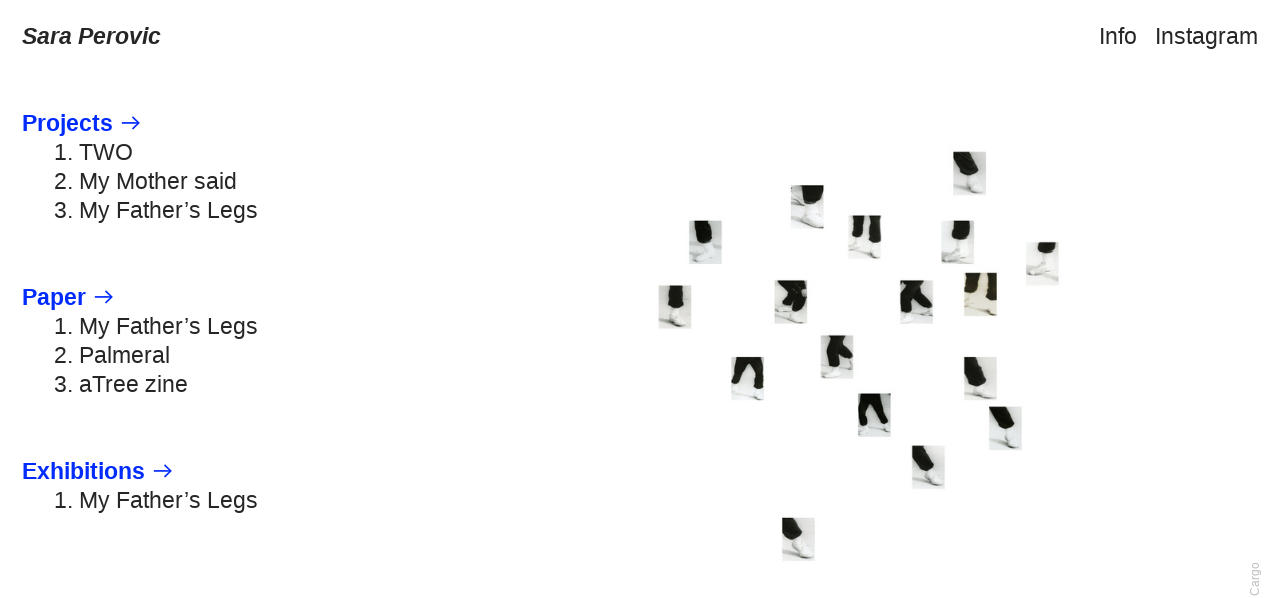

--- FILE ---
content_type: text/html; charset=UTF-8
request_url: https://saraperovic.com/Home-Image-Scroll
body_size: 21444
content:
<!DOCTYPE html>
<!-- 

        Running on cargo.site

-->
<html lang="en" data-predefined-style="true" data-css-presets="true" data-css-preset data-typography-preset>
	<head>
<script>
				var __cargo_context__ = 'live';
				var __cargo_js_ver__ = 'c=2806793921';
				var __cargo_maint__ = false;
				
				
			</script>
					<meta http-equiv="X-UA-Compatible" content="IE=edge,chrome=1">
		<meta http-equiv="Content-Type" content="text/html; charset=utf-8">
		<meta name="viewport" content="initial-scale=1.0, maximum-scale=1.0, user-scalable=no">
		
			<meta name="robots" content="index,follow">
		<title>Home Image Scroll — saraperovic.com</title>
		<meta name="description" content="">
				<meta name="twitter:card" content="summary_large_image">
		<meta name="twitter:title" content="Home Image Scroll — saraperovic.com">
		<meta name="twitter:description" content="">
		<meta name="twitter:image" content="https://freight.cargo.site/w/1200/i/85a33039ec2795a8583bf831d8cee0be44977b4ad5e9867b20cd23cc1ff91b29/mfl2.jpg">
		<meta property="og:locale" content="en_US">
		<meta property="og:title" content="Home Image Scroll — saraperovic.com">
		<meta property="og:description" content="">
		<meta property="og:url" content="https://saraperovic.com/Home-Image-Scroll">
		<meta property="og:image" content="https://freight.cargo.site/w/1200/i/85a33039ec2795a8583bf831d8cee0be44977b4ad5e9867b20cd23cc1ff91b29/mfl2.jpg">
		<meta property="og:type" content="website">

		<link rel="preconnect" href="https://static.cargo.site" crossorigin>
		<link rel="preconnect" href="https://freight.cargo.site" crossorigin>
				<link rel="preconnect" href="https://type.cargo.site" crossorigin>

		<!--<link rel="preload" href="https://static.cargo.site/assets/social/IconFont-Regular-0.9.3.woff2" as="font" type="font/woff" crossorigin>-->

		

		<link href="https://static.cargo.site/favicon/favicon.ico" rel="shortcut icon">
		<link href="https://saraperovic.com/rss" rel="alternate" type="application/rss+xml" title="saraperovic.com feed">

		<link href="https://saraperovic.com/stylesheet?c=2806793921&1663836206" id="member_stylesheet" rel="stylesheet" type="text/css" />
<style id="">@font-face{font-family:Icons;src:url(https://static.cargo.site/assets/social/IconFont-Regular-0.9.3.woff2);unicode-range:U+E000-E15C,U+F0000,U+FE0E}@font-face{font-family:Icons;src:url(https://static.cargo.site/assets/social/IconFont-Regular-0.9.3.woff2);font-weight:240;unicode-range:U+E000-E15C,U+F0000,U+FE0E}@font-face{font-family:Icons;src:url(https://static.cargo.site/assets/social/IconFont-Regular-0.9.3.woff2);unicode-range:U+E000-E15C,U+F0000,U+FE0E;font-weight:400}@font-face{font-family:Icons;src:url(https://static.cargo.site/assets/social/IconFont-Regular-0.9.3.woff2);unicode-range:U+E000-E15C,U+F0000,U+FE0E;font-weight:600}@font-face{font-family:Icons;src:url(https://static.cargo.site/assets/social/IconFont-Regular-0.9.3.woff2);unicode-range:U+E000-E15C,U+F0000,U+FE0E;font-weight:800}@font-face{font-family:Icons;src:url(https://static.cargo.site/assets/social/IconFont-Regular-0.9.3.woff2);unicode-range:U+E000-E15C,U+F0000,U+FE0E;font-style:italic}@font-face{font-family:Icons;src:url(https://static.cargo.site/assets/social/IconFont-Regular-0.9.3.woff2);unicode-range:U+E000-E15C,U+F0000,U+FE0E;font-weight:200;font-style:italic}@font-face{font-family:Icons;src:url(https://static.cargo.site/assets/social/IconFont-Regular-0.9.3.woff2);unicode-range:U+E000-E15C,U+F0000,U+FE0E;font-weight:400;font-style:italic}@font-face{font-family:Icons;src:url(https://static.cargo.site/assets/social/IconFont-Regular-0.9.3.woff2);unicode-range:U+E000-E15C,U+F0000,U+FE0E;font-weight:600;font-style:italic}@font-face{font-family:Icons;src:url(https://static.cargo.site/assets/social/IconFont-Regular-0.9.3.woff2);unicode-range:U+E000-E15C,U+F0000,U+FE0E;font-weight:800;font-style:italic}body.iconfont-loading,body.iconfont-loading *{color:transparent!important}body{-moz-osx-font-smoothing:grayscale;-webkit-font-smoothing:antialiased;-webkit-text-size-adjust:none}body.no-scroll{overflow:hidden}/*!
 * Content
 */.page{word-wrap:break-word}:focus{outline:0}.pointer-events-none{pointer-events:none}.pointer-events-auto{pointer-events:auto}.pointer-events-none .page_content .audio-player,.pointer-events-none .page_content .shop_product,.pointer-events-none .page_content a,.pointer-events-none .page_content audio,.pointer-events-none .page_content button,.pointer-events-none .page_content details,.pointer-events-none .page_content iframe,.pointer-events-none .page_content img,.pointer-events-none .page_content input,.pointer-events-none .page_content video{pointer-events:auto}.pointer-events-none .page_content *>a,.pointer-events-none .page_content>a{position:relative}s *{text-transform:inherit}#toolset{position:fixed;bottom:10px;right:10px;z-index:8}.mobile #toolset,.template_site_inframe #toolset{display:none}#toolset a{display:block;height:24px;width:24px;margin:0;padding:0;text-decoration:none;background:rgba(0,0,0,.2)}#toolset a:hover{background:rgba(0,0,0,.8)}[data-adminview] #toolset a,[data-adminview] #toolset_admin a{background:rgba(0,0,0,.04);pointer-events:none;cursor:default}#toolset_admin a:active{background:rgba(0,0,0,.7)}#toolset_admin a svg>*{transform:scale(1.1) translate(0,-.5px);transform-origin:50% 50%}#toolset_admin a svg{pointer-events:none;width:100%!important;height:auto!important}#following-container{overflow:auto;-webkit-overflow-scrolling:touch}#following-container iframe{height:100%;width:100%;position:absolute;top:0;left:0;right:0;bottom:0}:root{--following-width:-400px;--following-animation-duration:450ms}@keyframes following-open{0%{transform:translateX(0)}100%{transform:translateX(var(--following-width))}}@keyframes following-open-inverse{0%{transform:translateX(0)}100%{transform:translateX(calc(-1 * var(--following-width)))}}@keyframes following-close{0%{transform:translateX(var(--following-width))}100%{transform:translateX(0)}}@keyframes following-close-inverse{0%{transform:translateX(calc(-1 * var(--following-width)))}100%{transform:translateX(0)}}body.animate-left{animation:following-open var(--following-animation-duration);animation-fill-mode:both;animation-timing-function:cubic-bezier(.24,1,.29,1)}#following-container.animate-left{animation:following-close-inverse var(--following-animation-duration);animation-fill-mode:both;animation-timing-function:cubic-bezier(.24,1,.29,1)}#following-container.animate-left #following-frame{animation:following-close var(--following-animation-duration);animation-fill-mode:both;animation-timing-function:cubic-bezier(.24,1,.29,1)}body.animate-right{animation:following-close var(--following-animation-duration);animation-fill-mode:both;animation-timing-function:cubic-bezier(.24,1,.29,1)}#following-container.animate-right{animation:following-open-inverse var(--following-animation-duration);animation-fill-mode:both;animation-timing-function:cubic-bezier(.24,1,.29,1)}#following-container.animate-right #following-frame{animation:following-open var(--following-animation-duration);animation-fill-mode:both;animation-timing-function:cubic-bezier(.24,1,.29,1)}.slick-slider{position:relative;display:block;-moz-box-sizing:border-box;box-sizing:border-box;-webkit-user-select:none;-moz-user-select:none;-ms-user-select:none;user-select:none;-webkit-touch-callout:none;-khtml-user-select:none;-ms-touch-action:pan-y;touch-action:pan-y;-webkit-tap-highlight-color:transparent}.slick-list{position:relative;display:block;overflow:hidden;margin:0;padding:0}.slick-list:focus{outline:0}.slick-list.dragging{cursor:pointer;cursor:hand}.slick-slider .slick-list,.slick-slider .slick-track{transform:translate3d(0,0,0);will-change:transform}.slick-track{position:relative;top:0;left:0;display:block}.slick-track:after,.slick-track:before{display:table;content:'';width:1px;height:1px;margin-top:-1px;margin-left:-1px}.slick-track:after{clear:both}.slick-loading .slick-track{visibility:hidden}.slick-slide{display:none;float:left;height:100%;min-height:1px}[dir=rtl] .slick-slide{float:right}.content .slick-slide img{display:inline-block}.content .slick-slide img:not(.image-zoom){cursor:pointer}.content .scrub .slick-list,.content .scrub .slick-slide img:not(.image-zoom){cursor:ew-resize}body.slideshow-scrub-dragging *{cursor:ew-resize!important}.content .slick-slide img:not([src]),.content .slick-slide img[src='']{width:100%;height:auto}.slick-slide.slick-loading img{display:none}.slick-slide.dragging img{pointer-events:none}.slick-initialized .slick-slide{display:block}.slick-loading .slick-slide{visibility:hidden}.slick-vertical .slick-slide{display:block;height:auto;border:1px solid transparent}.slick-arrow.slick-hidden{display:none}.slick-arrow{position:absolute;z-index:9;width:0;top:0;height:100%;cursor:pointer;will-change:opacity;-webkit-transition:opacity 333ms cubic-bezier(.4,0,.22,1);transition:opacity 333ms cubic-bezier(.4,0,.22,1)}.slick-arrow.hidden{opacity:0}.slick-arrow svg{position:absolute;width:36px;height:36px;top:0;left:0;right:0;bottom:0;margin:auto;transform:translate(.25px,.25px)}.slick-arrow svg.right-arrow{transform:translate(.25px,.25px) scaleX(-1)}.slick-arrow svg:active{opacity:.75}.slick-arrow svg .arrow-shape{fill:none!important;stroke:#fff;stroke-linecap:square}.slick-arrow svg .arrow-outline{fill:none!important;stroke-width:2.5px;stroke:rgba(0,0,0,.6);stroke-linecap:square}.slick-arrow.slick-next{right:0;text-align:right}.slick-next svg,.wallpaper-navigation .slick-next svg{margin-right:10px}.mobile .slick-next svg{margin-right:10px}.slick-arrow.slick-prev{text-align:left}.slick-prev svg,.wallpaper-navigation .slick-prev svg{margin-left:10px}.mobile .slick-prev svg{margin-left:10px}.loading_animation{display:none;vertical-align:middle;z-index:15;line-height:0;pointer-events:none;border-radius:100%}.loading_animation.hidden{display:none}.loading_animation.pulsing{opacity:0;display:inline-block;animation-delay:.1s;-webkit-animation-delay:.1s;-moz-animation-delay:.1s;animation-duration:12s;animation-iteration-count:infinite;animation:fade-pulse-in .5s ease-in-out;-moz-animation:fade-pulse-in .5s ease-in-out;-webkit-animation:fade-pulse-in .5s ease-in-out;-webkit-animation-fill-mode:forwards;-moz-animation-fill-mode:forwards;animation-fill-mode:forwards}.loading_animation.pulsing.no-delay{animation-delay:0s;-webkit-animation-delay:0s;-moz-animation-delay:0s}.loading_animation div{border-radius:100%}.loading_animation div svg{max-width:100%;height:auto}.loading_animation div,.loading_animation div svg{width:20px;height:20px}.loading_animation.full-width svg{width:100%;height:auto}.loading_animation.full-width.big svg{width:100px;height:100px}.loading_animation div svg>*{fill:#ccc}.loading_animation div{-webkit-animation:spin-loading 12s ease-out;-webkit-animation-iteration-count:infinite;-moz-animation:spin-loading 12s ease-out;-moz-animation-iteration-count:infinite;animation:spin-loading 12s ease-out;animation-iteration-count:infinite}.loading_animation.hidden{display:none}[data-backdrop] .loading_animation{position:absolute;top:15px;left:15px;z-index:99}.loading_animation.position-absolute.middle{top:calc(50% - 10px);left:calc(50% - 10px)}.loading_animation.position-absolute.topleft{top:0;left:0}.loading_animation.position-absolute.middleright{top:calc(50% - 10px);right:1rem}.loading_animation.position-absolute.middleleft{top:calc(50% - 10px);left:1rem}.loading_animation.gray div svg>*{fill:#999}.loading_animation.gray-dark div svg>*{fill:#666}.loading_animation.gray-darker div svg>*{fill:#555}.loading_animation.gray-light div svg>*{fill:#ccc}.loading_animation.white div svg>*{fill:rgba(255,255,255,.85)}.loading_animation.blue div svg>*{fill:#698fff}.loading_animation.inline{display:inline-block;margin-bottom:.5ex}.loading_animation.inline.left{margin-right:.5ex}@-webkit-keyframes fade-pulse-in{0%{opacity:0}50%{opacity:.5}100%{opacity:1}}@-moz-keyframes fade-pulse-in{0%{opacity:0}50%{opacity:.5}100%{opacity:1}}@keyframes fade-pulse-in{0%{opacity:0}50%{opacity:.5}100%{opacity:1}}@-webkit-keyframes pulsate{0%{opacity:1}50%{opacity:0}100%{opacity:1}}@-moz-keyframes pulsate{0%{opacity:1}50%{opacity:0}100%{opacity:1}}@keyframes pulsate{0%{opacity:1}50%{opacity:0}100%{opacity:1}}@-webkit-keyframes spin-loading{0%{transform:rotate(0)}9%{transform:rotate(1050deg)}18%{transform:rotate(-1090deg)}20%{transform:rotate(-1080deg)}23%{transform:rotate(-1080deg)}28%{transform:rotate(-1095deg)}29%{transform:rotate(-1065deg)}34%{transform:rotate(-1080deg)}35%{transform:rotate(-1050deg)}40%{transform:rotate(-1065deg)}41%{transform:rotate(-1035deg)}44%{transform:rotate(-1035deg)}47%{transform:rotate(-2160deg)}50%{transform:rotate(-2160deg)}56%{transform:rotate(45deg)}60%{transform:rotate(45deg)}80%{transform:rotate(6120deg)}100%{transform:rotate(0)}}@keyframes spin-loading{0%{transform:rotate(0)}9%{transform:rotate(1050deg)}18%{transform:rotate(-1090deg)}20%{transform:rotate(-1080deg)}23%{transform:rotate(-1080deg)}28%{transform:rotate(-1095deg)}29%{transform:rotate(-1065deg)}34%{transform:rotate(-1080deg)}35%{transform:rotate(-1050deg)}40%{transform:rotate(-1065deg)}41%{transform:rotate(-1035deg)}44%{transform:rotate(-1035deg)}47%{transform:rotate(-2160deg)}50%{transform:rotate(-2160deg)}56%{transform:rotate(45deg)}60%{transform:rotate(45deg)}80%{transform:rotate(6120deg)}100%{transform:rotate(0)}}[grid-row]{align-items:flex-start;box-sizing:border-box;display:-webkit-box;display:-webkit-flex;display:-ms-flexbox;display:flex;-webkit-flex-wrap:wrap;-ms-flex-wrap:wrap;flex-wrap:wrap}[grid-col]{box-sizing:border-box}[grid-row] [grid-col].empty:after{content:"\0000A0";cursor:text}body.mobile[data-adminview=content-editproject] [grid-row] [grid-col].empty:after{display:none}[grid-col=auto]{-webkit-box-flex:1;-webkit-flex:1;-ms-flex:1;flex:1}[grid-col=x12]{width:100%}[grid-col=x11]{width:50%}[grid-col=x10]{width:33.33%}[grid-col=x9]{width:25%}[grid-col=x8]{width:20%}[grid-col=x7]{width:16.666666667%}[grid-col=x6]{width:14.285714286%}[grid-col=x5]{width:12.5%}[grid-col=x4]{width:11.111111111%}[grid-col=x3]{width:10%}[grid-col=x2]{width:9.090909091%}[grid-col=x1]{width:8.333333333%}[grid-col="1"]{width:8.33333%}[grid-col="2"]{width:16.66667%}[grid-col="3"]{width:25%}[grid-col="4"]{width:33.33333%}[grid-col="5"]{width:41.66667%}[grid-col="6"]{width:50%}[grid-col="7"]{width:58.33333%}[grid-col="8"]{width:66.66667%}[grid-col="9"]{width:75%}[grid-col="10"]{width:83.33333%}[grid-col="11"]{width:91.66667%}[grid-col="12"]{width:100%}body.mobile [grid-responsive] [grid-col]{width:100%;-webkit-box-flex:none;-webkit-flex:none;-ms-flex:none;flex:none}[data-ce-host=true][contenteditable=true] [grid-pad]{pointer-events:none}[data-ce-host=true][contenteditable=true] [grid-pad]>*{pointer-events:auto}[grid-pad="0"]{padding:0}[grid-pad="0.25"]{padding:.125rem}[grid-pad="0.5"]{padding:.25rem}[grid-pad="0.75"]{padding:.375rem}[grid-pad="1"]{padding:.5rem}[grid-pad="1.25"]{padding:.625rem}[grid-pad="1.5"]{padding:.75rem}[grid-pad="1.75"]{padding:.875rem}[grid-pad="2"]{padding:1rem}[grid-pad="2.5"]{padding:1.25rem}[grid-pad="3"]{padding:1.5rem}[grid-pad="3.5"]{padding:1.75rem}[grid-pad="4"]{padding:2rem}[grid-pad="5"]{padding:2.5rem}[grid-pad="6"]{padding:3rem}[grid-pad="7"]{padding:3.5rem}[grid-pad="8"]{padding:4rem}[grid-pad="9"]{padding:4.5rem}[grid-pad="10"]{padding:5rem}[grid-gutter="0"]{margin:0}[grid-gutter="0.5"]{margin:-.25rem}[grid-gutter="1"]{margin:-.5rem}[grid-gutter="1.5"]{margin:-.75rem}[grid-gutter="2"]{margin:-1rem}[grid-gutter="2.5"]{margin:-1.25rem}[grid-gutter="3"]{margin:-1.5rem}[grid-gutter="3.5"]{margin:-1.75rem}[grid-gutter="4"]{margin:-2rem}[grid-gutter="5"]{margin:-2.5rem}[grid-gutter="6"]{margin:-3rem}[grid-gutter="7"]{margin:-3.5rem}[grid-gutter="8"]{margin:-4rem}[grid-gutter="10"]{margin:-5rem}[grid-gutter="12"]{margin:-6rem}[grid-gutter="14"]{margin:-7rem}[grid-gutter="16"]{margin:-8rem}[grid-gutter="18"]{margin:-9rem}[grid-gutter="20"]{margin:-10rem}small{max-width:100%;text-decoration:inherit}img:not([src]),img[src='']{outline:1px solid rgba(177,177,177,.4);outline-offset:-1px;content:url([data-uri])}img.image-zoom{cursor:-webkit-zoom-in;cursor:-moz-zoom-in;cursor:zoom-in}#imprimatur{color:#333;font-size:10px;font-family:-apple-system,BlinkMacSystemFont,"Segoe UI",Roboto,Oxygen,Ubuntu,Cantarell,"Open Sans","Helvetica Neue",sans-serif,"Sans Serif",Icons;/*!System*/position:fixed;opacity:.3;right:-28px;bottom:160px;transform:rotate(270deg);-ms-transform:rotate(270deg);-webkit-transform:rotate(270deg);z-index:8;text-transform:uppercase;color:#999;opacity:.5;padding-bottom:2px;text-decoration:none}.mobile #imprimatur{display:none}bodycopy cargo-link a{font-family:-apple-system,BlinkMacSystemFont,"Segoe UI",Roboto,Oxygen,Ubuntu,Cantarell,"Open Sans","Helvetica Neue",sans-serif,"Sans Serif",Icons;/*!System*/font-size:12px;font-style:normal;font-weight:400;transform:rotate(270deg);text-decoration:none;position:fixed!important;right:-27px;bottom:100px;text-decoration:none;letter-spacing:normal;background:0 0;border:0;border-bottom:0;outline:0}/*! PhotoSwipe Default UI CSS by Dmitry Semenov | photoswipe.com | MIT license */.pswp--has_mouse .pswp__button--arrow--left,.pswp--has_mouse .pswp__button--arrow--right,.pswp__ui{visibility:visible}.pswp--minimal--dark .pswp__top-bar,.pswp__button{background:0 0}.pswp,.pswp__bg,.pswp__container,.pswp__img--placeholder,.pswp__zoom-wrap,.quick-view-navigation{-webkit-backface-visibility:hidden}.pswp__button{cursor:pointer;opacity:1;-webkit-appearance:none;transition:opacity .2s;-webkit-box-shadow:none;box-shadow:none}.pswp__button-close>svg{top:10px;right:10px;margin-left:auto}.pswp--touch .quick-view-navigation{display:none}.pswp__ui{-webkit-font-smoothing:auto;opacity:1;z-index:1550}.quick-view-navigation{will-change:opacity;-webkit-transition:opacity 333ms cubic-bezier(.4,0,.22,1);transition:opacity 333ms cubic-bezier(.4,0,.22,1)}.quick-view-navigation .pswp__group .pswp__button{pointer-events:auto}.pswp__button>svg{position:absolute;width:36px;height:36px}.quick-view-navigation .pswp__group:active svg{opacity:.75}.pswp__button svg .shape-shape{fill:#fff}.pswp__button svg .shape-outline{fill:#000}.pswp__button-prev>svg{top:0;bottom:0;left:10px;margin:auto}.pswp__button-next>svg{top:0;bottom:0;right:10px;margin:auto}.quick-view-navigation .pswp__group .pswp__button-prev{position:absolute;left:0;top:0;width:0;height:100%}.quick-view-navigation .pswp__group .pswp__button-next{position:absolute;right:0;top:0;width:0;height:100%}.quick-view-navigation .close-button,.quick-view-navigation .left-arrow,.quick-view-navigation .right-arrow{transform:translate(.25px,.25px)}.quick-view-navigation .right-arrow{transform:translate(.25px,.25px) scaleX(-1)}.pswp__button svg .shape-outline{fill:transparent!important;stroke:#000;stroke-width:2.5px;stroke-linecap:square}.pswp__button svg .shape-shape{fill:transparent!important;stroke:#fff;stroke-width:1.5px;stroke-linecap:square}.pswp__bg,.pswp__scroll-wrap,.pswp__zoom-wrap{width:100%;position:absolute}.quick-view-navigation .pswp__group .pswp__button-close{margin:0}.pswp__container,.pswp__item,.pswp__zoom-wrap{right:0;bottom:0;top:0;position:absolute;left:0}.pswp__ui--hidden .pswp__button{opacity:.001}.pswp__ui--hidden .pswp__button,.pswp__ui--hidden .pswp__button *{pointer-events:none}.pswp .pswp__ui.pswp__ui--displaynone{display:none}.pswp__element--disabled{display:none!important}/*! PhotoSwipe main CSS by Dmitry Semenov | photoswipe.com | MIT license */.pswp{position:fixed;display:none;height:100%;width:100%;top:0;left:0;right:0;bottom:0;margin:auto;-ms-touch-action:none;touch-action:none;z-index:9999999;-webkit-text-size-adjust:100%;line-height:initial;letter-spacing:initial;outline:0}.pswp img{max-width:none}.pswp--zoom-disabled .pswp__img{cursor:default!important}.pswp--animate_opacity{opacity:.001;will-change:opacity;-webkit-transition:opacity 333ms cubic-bezier(.4,0,.22,1);transition:opacity 333ms cubic-bezier(.4,0,.22,1)}.pswp--open{display:block}.pswp--zoom-allowed .pswp__img{cursor:-webkit-zoom-in;cursor:-moz-zoom-in;cursor:zoom-in}.pswp--zoomed-in .pswp__img{cursor:-webkit-grab;cursor:-moz-grab;cursor:grab}.pswp--dragging .pswp__img{cursor:-webkit-grabbing;cursor:-moz-grabbing;cursor:grabbing}.pswp__bg{left:0;top:0;height:100%;opacity:0;transform:translateZ(0);will-change:opacity}.pswp__scroll-wrap{left:0;top:0;height:100%}.pswp__container,.pswp__zoom-wrap{-ms-touch-action:none;touch-action:none}.pswp__container,.pswp__img{-webkit-user-select:none;-moz-user-select:none;-ms-user-select:none;user-select:none;-webkit-tap-highlight-color:transparent;-webkit-touch-callout:none}.pswp__zoom-wrap{-webkit-transform-origin:left top;-ms-transform-origin:left top;transform-origin:left top;-webkit-transition:-webkit-transform 222ms cubic-bezier(.4,0,.22,1);transition:transform 222ms cubic-bezier(.4,0,.22,1)}.pswp__bg{-webkit-transition:opacity 222ms cubic-bezier(.4,0,.22,1);transition:opacity 222ms cubic-bezier(.4,0,.22,1)}.pswp--animated-in .pswp__bg,.pswp--animated-in .pswp__zoom-wrap{-webkit-transition:none;transition:none}.pswp--hide-overflow .pswp__scroll-wrap,.pswp--hide-overflow.pswp{overflow:hidden}.pswp__img{position:absolute;width:auto;height:auto;top:0;left:0}.pswp__img--placeholder--blank{background:#222}.pswp--ie .pswp__img{width:100%!important;height:auto!important;left:0;top:0}.pswp__ui--idle{opacity:0}.pswp__error-msg{position:absolute;left:0;top:50%;width:100%;text-align:center;font-size:14px;line-height:16px;margin-top:-8px;color:#ccc}.pswp__error-msg a{color:#ccc;text-decoration:underline}.pswp__error-msg{font-family:-apple-system,BlinkMacSystemFont,"Segoe UI",Roboto,Oxygen,Ubuntu,Cantarell,"Open Sans","Helvetica Neue",sans-serif}.quick-view.mouse-down .iframe-item{pointer-events:none!important}.quick-view-caption-positioner{pointer-events:none;width:100%;height:100%}.quick-view-caption-wrapper{margin:auto;position:absolute;bottom:0;left:0;right:0}.quick-view-horizontal-align-left .quick-view-caption-wrapper{margin-left:0}.quick-view-horizontal-align-right .quick-view-caption-wrapper{margin-right:0}[data-quick-view-caption]{transition:.1s opacity ease-in-out;position:absolute;bottom:0;left:0;right:0}.quick-view-horizontal-align-left [data-quick-view-caption]{text-align:left}.quick-view-horizontal-align-right [data-quick-view-caption]{text-align:right}.quick-view-caption{transition:.1s opacity ease-in-out}.quick-view-caption>*{display:inline-block}.quick-view-caption *{pointer-events:auto}.quick-view-caption.hidden{opacity:0}.shop_product .dropdown_wrapper{flex:0 0 100%;position:relative}.shop_product select{appearance:none;-moz-appearance:none;-webkit-appearance:none;outline:0;-webkit-font-smoothing:antialiased;-moz-osx-font-smoothing:grayscale;cursor:pointer;border-radius:0;white-space:nowrap;overflow:hidden!important;text-overflow:ellipsis}.shop_product select.dropdown::-ms-expand{display:none}.shop_product a{cursor:pointer;border-bottom:none;text-decoration:none}.shop_product a.out-of-stock{pointer-events:none}body.audio-player-dragging *{cursor:ew-resize!important}.audio-player{display:inline-flex;flex:1 0 calc(100% - 2px);width:calc(100% - 2px)}.audio-player .button{height:100%;flex:0 0 3.3rem;display:flex}.audio-player .separator{left:3.3rem;height:100%}.audio-player .buffer{width:0%;height:100%;transition:left .3s linear,width .3s linear}.audio-player.seeking .buffer{transition:left 0s,width 0s}.audio-player.seeking{user-select:none;-webkit-user-select:none;cursor:ew-resize}.audio-player.seeking *{user-select:none;-webkit-user-select:none;cursor:ew-resize}.audio-player .bar{overflow:hidden;display:flex;justify-content:space-between;align-content:center;flex-grow:1}.audio-player .progress{width:0%;height:100%;transition:width .3s linear}.audio-player.seeking .progress{transition:width 0s}.audio-player .pause,.audio-player .play{cursor:pointer;height:100%}.audio-player .note-icon{margin:auto 0;order:2;flex:0 1 auto}.audio-player .title{white-space:nowrap;overflow:hidden;text-overflow:ellipsis;pointer-events:none;user-select:none;padding:.5rem 0 .5rem 1rem;margin:auto auto auto 0;flex:0 3 auto;min-width:0;width:100%}.audio-player .total-time{flex:0 1 auto;margin:auto 0}.audio-player .current-time,.audio-player .play-text{flex:0 1 auto;margin:auto 0}.audio-player .stream-anim{user-select:none;margin:auto auto auto 0}.audio-player .stream-anim span{display:inline-block}.audio-player .buffer,.audio-player .current-time,.audio-player .note-svg,.audio-player .play-text,.audio-player .separator,.audio-player .total-time{user-select:none;pointer-events:none}.audio-player .buffer,.audio-player .play-text,.audio-player .progress{position:absolute}.audio-player,.audio-player .bar,.audio-player .button,.audio-player .current-time,.audio-player .note-icon,.audio-player .pause,.audio-player .play,.audio-player .total-time{position:relative}body.mobile .audio-player,body.mobile .audio-player *{-webkit-touch-callout:none}#standalone-admin-frame{border:0;width:400px;position:absolute;right:0;top:0;height:100vh;z-index:99}body[standalone-admin=true] #standalone-admin-frame{transform:translate(0,0)}body[standalone-admin=true] .main_container{width:calc(100% - 400px)}body[standalone-admin=false] #standalone-admin-frame{transform:translate(100%,0)}body[standalone-admin=false] .main_container{width:100%}.toggle_standaloneAdmin{position:fixed;top:0;right:400px;height:40px;width:40px;z-index:999;cursor:pointer;background-color:rgba(0,0,0,.4)}.toggle_standaloneAdmin:active{opacity:.7}body[standalone-admin=false] .toggle_standaloneAdmin{right:0}.toggle_standaloneAdmin *{color:#fff;fill:#fff}.toggle_standaloneAdmin svg{padding:6px;width:100%;height:100%;opacity:.85}body[standalone-admin=false] .toggle_standaloneAdmin #close,body[standalone-admin=true] .toggle_standaloneAdmin #backdropsettings{display:none}.toggle_standaloneAdmin>div{width:100%;height:100%}#admin_toggle_button{position:fixed;top:50%;transform:translate(0,-50%);right:400px;height:36px;width:12px;z-index:999;cursor:pointer;background-color:rgba(0,0,0,.09);padding-left:2px;margin-right:5px}#admin_toggle_button .bar{content:'';background:rgba(0,0,0,.09);position:fixed;width:5px;bottom:0;top:0;z-index:10}#admin_toggle_button:active{background:rgba(0,0,0,.065)}#admin_toggle_button *{color:#fff;fill:#fff}#admin_toggle_button svg{padding:0;width:16px;height:36px;margin-left:1px;opacity:1}#admin_toggle_button svg *{fill:#fff;opacity:1}#admin_toggle_button[data-state=closed] .toggle_admin_close{display:none}#admin_toggle_button[data-state=closed],#admin_toggle_button[data-state=closed] .toggle_admin_open{width:20px;cursor:pointer;margin:0}#admin_toggle_button[data-state=closed] svg{margin-left:2px}#admin_toggle_button[data-state=open] .toggle_admin_open{display:none}select,select *{text-rendering:auto!important}b b{font-weight:inherit}*{-webkit-box-sizing:border-box;-moz-box-sizing:border-box;box-sizing:border-box}customhtml>*{position:relative;z-index:10}body,html{min-height:100vh;margin:0;padding:0}html{touch-action:manipulation;position:relative;background-color:#fff}.main_container{min-height:100vh;width:100%;overflow:hidden}.container{display:-webkit-box;display:-webkit-flex;display:-moz-box;display:-ms-flexbox;display:flex;-webkit-flex-wrap:wrap;-moz-flex-wrap:wrap;-ms-flex-wrap:wrap;flex-wrap:wrap;max-width:100%;width:100%;overflow:visible}.container{align-items:flex-start;-webkit-align-items:flex-start}.page{z-index:2}.page ul li>text-limit{display:block}.content,.content_container,.pinned{-webkit-flex:1 0 auto;-moz-flex:1 0 auto;-ms-flex:1 0 auto;flex:1 0 auto;max-width:100%}.content_container{width:100%}.content_container.full_height{min-height:100vh}.page_background{position:absolute;top:0;left:0;width:100%;height:100%}.page_container{position:relative;overflow:visible;width:100%}.backdrop{position:absolute;top:0;z-index:1;width:100%;height:100%;max-height:100vh}.backdrop>div{position:absolute;top:0;left:0;width:100%;height:100%;-webkit-backface-visibility:hidden;backface-visibility:hidden;transform:translate3d(0,0,0);contain:strict}[data-backdrop].backdrop>div[data-overflowing]{max-height:100vh;position:absolute;top:0;left:0}body.mobile [split-responsive]{display:flex;flex-direction:column}body.mobile [split-responsive] .container{width:100%;order:2}body.mobile [split-responsive] .backdrop{position:relative;height:50vh;width:100%;order:1}body.mobile [split-responsive] [data-auxiliary].backdrop{position:absolute;height:50vh;width:100%;order:1}.page{position:relative;z-index:2}img[data-align=left]{float:left}img[data-align=right]{float:right}[data-rotation]{transform-origin:center center}.content .page_content:not([contenteditable=true]) [data-draggable]{pointer-events:auto!important;backface-visibility:hidden}.preserve-3d{-moz-transform-style:preserve-3d;transform-style:preserve-3d}.content .page_content:not([contenteditable=true]) [data-draggable] iframe{pointer-events:none!important}.dragging-active iframe{pointer-events:none!important}.content .page_content:not([contenteditable=true]) [data-draggable]:active{opacity:1}.content .scroll-transition-fade{transition:transform 1s ease-in-out,opacity .8s ease-in-out}.content .scroll-transition-fade.below-viewport{opacity:0;transform:translateY(40px)}.mobile.full_width .page_container:not([split-layout]) .container_width{width:100%}[data-view=pinned_bottom] .bottom_pin_invisibility{visibility:hidden}.pinned{position:relative;width:100%}.pinned .page_container.accommodate:not(.fixed):not(.overlay){z-index:2}.pinned .page_container.overlay{position:absolute;z-index:4}.pinned .page_container.overlay.fixed{position:fixed}.pinned .page_container.overlay.fixed .page{max-height:100vh;-webkit-overflow-scrolling:touch}.pinned .page_container.overlay.fixed .page.allow-scroll{overflow-y:auto;overflow-x:hidden}.pinned .page_container.overlay.fixed .page.allow-scroll{align-items:flex-start;-webkit-align-items:flex-start}.pinned .page_container .page.allow-scroll::-webkit-scrollbar{width:0;background:0 0;display:none}.pinned.pinned_top .page_container.overlay{left:0;top:0}.pinned.pinned_bottom .page_container.overlay{left:0;bottom:0}div[data-container=set]:empty{margin-top:1px}.thumbnails{position:relative;z-index:1}[thumbnails=grid]{align-items:baseline}[thumbnails=justify] .thumbnail{box-sizing:content-box}[thumbnails][data-padding-zero] .thumbnail{margin-bottom:-1px}[thumbnails=montessori] .thumbnail{pointer-events:auto;position:absolute}[thumbnails] .thumbnail>a{display:block;text-decoration:none}[thumbnails=montessori]{height:0}[thumbnails][data-resizing],[thumbnails][data-resizing] *{cursor:nwse-resize}[thumbnails] .thumbnail .resize-handle{cursor:nwse-resize;width:26px;height:26px;padding:5px;position:absolute;opacity:.75;right:-1px;bottom:-1px;z-index:100}[thumbnails][data-resizing] .resize-handle{display:none}[thumbnails] .thumbnail .resize-handle svg{position:absolute;top:0;left:0}[thumbnails] .thumbnail .resize-handle:hover{opacity:1}[data-can-move].thumbnail .resize-handle svg .resize_path_outline{fill:#fff}[data-can-move].thumbnail .resize-handle svg .resize_path{fill:#000}[thumbnails=montessori] .thumbnail_sizer{height:0;width:100%;position:relative;padding-bottom:100%;pointer-events:none}[thumbnails] .thumbnail img{display:block;min-height:3px;margin-bottom:0}[thumbnails] .thumbnail img:not([src]),img[src=""]{margin:0!important;width:100%;min-height:3px;height:100%!important;position:absolute}[aspect-ratio="1x1"].thumb_image{height:0;padding-bottom:100%;overflow:hidden}[aspect-ratio="4x3"].thumb_image{height:0;padding-bottom:75%;overflow:hidden}[aspect-ratio="16x9"].thumb_image{height:0;padding-bottom:56.25%;overflow:hidden}[thumbnails] .thumb_image{width:100%;position:relative}[thumbnails][thumbnail-vertical-align=top]{align-items:flex-start}[thumbnails][thumbnail-vertical-align=middle]{align-items:center}[thumbnails][thumbnail-vertical-align=bottom]{align-items:baseline}[thumbnails][thumbnail-horizontal-align=left]{justify-content:flex-start}[thumbnails][thumbnail-horizontal-align=middle]{justify-content:center}[thumbnails][thumbnail-horizontal-align=right]{justify-content:flex-end}.thumb_image.default_image>svg{position:absolute;top:0;left:0;bottom:0;right:0;width:100%;height:100%}.thumb_image.default_image{outline:1px solid #ccc;outline-offset:-1px;position:relative}.mobile.full_width [data-view=Thumbnail] .thumbnails_width{width:100%}.content [data-draggable] a:active,.content [data-draggable] img:active{opacity:initial}.content .draggable-dragging{opacity:initial}[data-draggable].draggable_visible{visibility:visible}[data-draggable].draggable_hidden{visibility:hidden}.gallery_card [data-draggable],.marquee [data-draggable]{visibility:inherit}[data-draggable]{visibility:visible;background-color:rgba(0,0,0,.003)}#site_menu_panel_container .image-gallery:not(.initialized){height:0;padding-bottom:100%;min-height:initial}.image-gallery:not(.initialized){min-height:100vh;visibility:hidden;width:100%}.image-gallery .gallery_card img{display:block;width:100%;height:auto}.image-gallery .gallery_card{transform-origin:center}.image-gallery .gallery_card.dragging{opacity:.1;transform:initial!important}.image-gallery:not([image-gallery=slideshow]) .gallery_card iframe:only-child,.image-gallery:not([image-gallery=slideshow]) .gallery_card video:only-child{width:100%;height:100%;top:0;left:0;position:absolute}.image-gallery[image-gallery=slideshow] .gallery_card video[muted][autoplay]:not([controls]),.image-gallery[image-gallery=slideshow] .gallery_card video[muted][data-autoplay]:not([controls]){pointer-events:none}.image-gallery [image-gallery-pad="0"] video:only-child{object-fit:cover;height:calc(100% + 1px)}div.image-gallery>a,div.image-gallery>iframe,div.image-gallery>img,div.image-gallery>video{display:none}[image-gallery-row]{align-items:flex-start;box-sizing:border-box;display:-webkit-box;display:-webkit-flex;display:-ms-flexbox;display:flex;-webkit-flex-wrap:wrap;-ms-flex-wrap:wrap;flex-wrap:wrap}.image-gallery .gallery_card_image{width:100%;position:relative}[data-predefined-style=true] .image-gallery a.gallery_card{display:block;border:none}[image-gallery-col]{box-sizing:border-box}[image-gallery-col=x12]{width:100%}[image-gallery-col=x11]{width:50%}[image-gallery-col=x10]{width:33.33%}[image-gallery-col=x9]{width:25%}[image-gallery-col=x8]{width:20%}[image-gallery-col=x7]{width:16.666666667%}[image-gallery-col=x6]{width:14.285714286%}[image-gallery-col=x5]{width:12.5%}[image-gallery-col=x4]{width:11.111111111%}[image-gallery-col=x3]{width:10%}[image-gallery-col=x2]{width:9.090909091%}[image-gallery-col=x1]{width:8.333333333%}.content .page_content [image-gallery-pad].image-gallery{pointer-events:none}.content .page_content [image-gallery-pad].image-gallery .gallery_card_image>*,.content .page_content [image-gallery-pad].image-gallery .gallery_image_caption{pointer-events:auto}.content .page_content [image-gallery-pad="0"]{padding:0}.content .page_content [image-gallery-pad="0.25"]{padding:.125rem}.content .page_content [image-gallery-pad="0.5"]{padding:.25rem}.content .page_content [image-gallery-pad="0.75"]{padding:.375rem}.content .page_content [image-gallery-pad="1"]{padding:.5rem}.content .page_content [image-gallery-pad="1.25"]{padding:.625rem}.content .page_content [image-gallery-pad="1.5"]{padding:.75rem}.content .page_content [image-gallery-pad="1.75"]{padding:.875rem}.content .page_content [image-gallery-pad="2"]{padding:1rem}.content .page_content [image-gallery-pad="2.5"]{padding:1.25rem}.content .page_content [image-gallery-pad="3"]{padding:1.5rem}.content .page_content [image-gallery-pad="3.5"]{padding:1.75rem}.content .page_content [image-gallery-pad="4"]{padding:2rem}.content .page_content [image-gallery-pad="5"]{padding:2.5rem}.content .page_content [image-gallery-pad="6"]{padding:3rem}.content .page_content [image-gallery-pad="7"]{padding:3.5rem}.content .page_content [image-gallery-pad="8"]{padding:4rem}.content .page_content [image-gallery-pad="9"]{padding:4.5rem}.content .page_content [image-gallery-pad="10"]{padding:5rem}.content .page_content [image-gallery-gutter="0"]{margin:0}.content .page_content [image-gallery-gutter="0.5"]{margin:-.25rem}.content .page_content [image-gallery-gutter="1"]{margin:-.5rem}.content .page_content [image-gallery-gutter="1.5"]{margin:-.75rem}.content .page_content [image-gallery-gutter="2"]{margin:-1rem}.content .page_content [image-gallery-gutter="2.5"]{margin:-1.25rem}.content .page_content [image-gallery-gutter="3"]{margin:-1.5rem}.content .page_content [image-gallery-gutter="3.5"]{margin:-1.75rem}.content .page_content [image-gallery-gutter="4"]{margin:-2rem}.content .page_content [image-gallery-gutter="5"]{margin:-2.5rem}.content .page_content [image-gallery-gutter="6"]{margin:-3rem}.content .page_content [image-gallery-gutter="7"]{margin:-3.5rem}.content .page_content [image-gallery-gutter="8"]{margin:-4rem}.content .page_content [image-gallery-gutter="10"]{margin:-5rem}.content .page_content [image-gallery-gutter="12"]{margin:-6rem}.content .page_content [image-gallery-gutter="14"]{margin:-7rem}.content .page_content [image-gallery-gutter="16"]{margin:-8rem}.content .page_content [image-gallery-gutter="18"]{margin:-9rem}.content .page_content [image-gallery-gutter="20"]{margin:-10rem}[image-gallery=slideshow]:not(.initialized)>*{min-height:1px;opacity:0;min-width:100%}[image-gallery=slideshow][data-constrained-by=height] [image-gallery-vertical-align].slick-track{align-items:flex-start}[image-gallery=slideshow] img.image-zoom:active{opacity:initial}[image-gallery=slideshow].slick-initialized .gallery_card{pointer-events:none}[image-gallery=slideshow].slick-initialized .gallery_card.slick-current{pointer-events:auto}[image-gallery=slideshow] .gallery_card:not(.has_caption){line-height:0}.content .page_content [image-gallery=slideshow].image-gallery>*{pointer-events:auto}.content [image-gallery=slideshow].image-gallery.slick-initialized .gallery_card{overflow:hidden;margin:0;display:flex;flex-flow:row wrap;flex-shrink:0}.content [image-gallery=slideshow].image-gallery.slick-initialized .gallery_card.slick-current{overflow:visible}[image-gallery=slideshow] .gallery_image_caption{opacity:1;transition:opacity .3s;-webkit-transition:opacity .3s;width:100%;margin-left:auto;margin-right:auto;clear:both}[image-gallery-horizontal-align=left] .gallery_image_caption{text-align:left}[image-gallery-horizontal-align=middle] .gallery_image_caption{text-align:center}[image-gallery-horizontal-align=right] .gallery_image_caption{text-align:right}[image-gallery=slideshow][data-slideshow-in-transition] .gallery_image_caption{opacity:0;transition:opacity .3s;-webkit-transition:opacity .3s}[image-gallery=slideshow] .gallery_card_image{width:initial;margin:0;display:inline-block}[image-gallery=slideshow] .gallery_card img{margin:0;display:block}[image-gallery=slideshow][data-exploded]{align-items:flex-start;box-sizing:border-box;display:-webkit-box;display:-webkit-flex;display:-ms-flexbox;display:flex;-webkit-flex-wrap:wrap;-ms-flex-wrap:wrap;flex-wrap:wrap;justify-content:flex-start;align-content:flex-start}[image-gallery=slideshow][data-exploded] .gallery_card{padding:1rem;width:16.666%}[image-gallery=slideshow][data-exploded] .gallery_card_image{height:0;display:block;width:100%}[image-gallery=grid]{align-items:baseline}[image-gallery=grid] .gallery_card.has_caption .gallery_card_image{display:block}[image-gallery=grid] [image-gallery-pad="0"].gallery_card{margin-bottom:-1px}[image-gallery=grid] .gallery_card img{margin:0}[image-gallery=columns] .gallery_card img{margin:0}[image-gallery=justify]{align-items:flex-start}[image-gallery=justify] .gallery_card img{margin:0}[image-gallery=montessori][image-gallery-row]{display:block}[image-gallery=montessori] a.gallery_card,[image-gallery=montessori] div.gallery_card{position:absolute;pointer-events:auto}[image-gallery=montessori][data-can-move] .gallery_card,[image-gallery=montessori][data-can-move] .gallery_card .gallery_card_image,[image-gallery=montessori][data-can-move] .gallery_card .gallery_card_image>*{cursor:move}[image-gallery=montessori]{position:relative;height:0}[image-gallery=freeform] .gallery_card{position:relative}[image-gallery=freeform] [image-gallery-pad="0"].gallery_card{margin-bottom:-1px}[image-gallery-vertical-align]{display:flex;flex-flow:row wrap}[image-gallery-vertical-align].slick-track{display:flex;flex-flow:row nowrap}.image-gallery .slick-list{margin-bottom:-.3px}[image-gallery-vertical-align=top]{align-content:flex-start;align-items:flex-start}[image-gallery-vertical-align=middle]{align-items:center;align-content:center}[image-gallery-vertical-align=bottom]{align-content:flex-end;align-items:flex-end}[image-gallery-horizontal-align=left]{justify-content:flex-start}[image-gallery-horizontal-align=middle]{justify-content:center}[image-gallery-horizontal-align=right]{justify-content:flex-end}.image-gallery[data-resizing],.image-gallery[data-resizing] *{cursor:nwse-resize!important}.image-gallery .gallery_card .resize-handle,.image-gallery .gallery_card .resize-handle *{cursor:nwse-resize!important}.image-gallery .gallery_card .resize-handle{width:26px;height:26px;padding:5px;position:absolute;opacity:.75;right:-1px;bottom:-1px;z-index:10}.image-gallery[data-resizing] .resize-handle{display:none}.image-gallery .gallery_card .resize-handle svg{cursor:nwse-resize!important;position:absolute;top:0;left:0}.image-gallery .gallery_card .resize-handle:hover{opacity:1}[data-can-move].gallery_card .resize-handle svg .resize_path_outline{fill:#fff}[data-can-move].gallery_card .resize-handle svg .resize_path{fill:#000}[image-gallery=montessori] .thumbnail_sizer{height:0;width:100%;position:relative;padding-bottom:100%;pointer-events:none}#site_menu_button{display:block;text-decoration:none;pointer-events:auto;z-index:9;vertical-align:top;cursor:pointer;box-sizing:content-box;font-family:Icons}#site_menu_button.custom_icon{padding:0;line-height:0}#site_menu_button.custom_icon img{width:100%;height:auto}#site_menu_wrapper.disabled #site_menu_button{display:none}#site_menu_wrapper.mobile_only #site_menu_button{display:none}body.mobile #site_menu_wrapper.mobile_only:not(.disabled) #site_menu_button:not(.active){display:block}#site_menu_panel_container[data-type=cargo_menu] #site_menu_panel{display:block;position:fixed;top:0;right:0;bottom:0;left:0;z-index:10;cursor:default}.site_menu{pointer-events:auto;position:absolute;z-index:11;top:0;bottom:0;line-height:0;max-width:400px;min-width:300px;font-size:20px;text-align:left;background:rgba(20,20,20,.95);padding:20px 30px 90px 30px;overflow-y:auto;overflow-x:hidden;display:-webkit-box;display:-webkit-flex;display:-ms-flexbox;display:flex;-webkit-box-orient:vertical;-webkit-box-direction:normal;-webkit-flex-direction:column;-ms-flex-direction:column;flex-direction:column;-webkit-box-pack:start;-webkit-justify-content:flex-start;-ms-flex-pack:start;justify-content:flex-start}body.mobile #site_menu_wrapper .site_menu{-webkit-overflow-scrolling:touch;min-width:auto;max-width:100%;width:100%;padding:20px}#site_menu_wrapper[data-sitemenu-position=bottom-left] #site_menu,#site_menu_wrapper[data-sitemenu-position=top-left] #site_menu{left:0}#site_menu_wrapper[data-sitemenu-position=bottom-right] #site_menu,#site_menu_wrapper[data-sitemenu-position=top-right] #site_menu{right:0}#site_menu_wrapper[data-type=page] .site_menu{right:0;left:0;width:100%;padding:0;margin:0;background:0 0}.site_menu_wrapper.open .site_menu{display:block}.site_menu div{display:block}.site_menu a{text-decoration:none;display:inline-block;color:rgba(255,255,255,.75);max-width:100%;overflow:hidden;white-space:nowrap;text-overflow:ellipsis;line-height:1.4}.site_menu div a.active{color:rgba(255,255,255,.4)}.site_menu div.set-link>a{font-weight:700}.site_menu div.hidden{display:none}.site_menu .close{display:block;position:absolute;top:0;right:10px;font-size:60px;line-height:50px;font-weight:200;color:rgba(255,255,255,.4);cursor:pointer;user-select:none}#site_menu_panel_container .page_container{position:relative;overflow:hidden;background:0 0;z-index:2}#site_menu_panel_container .site_menu_page_wrapper{position:fixed;top:0;left:0;overflow-y:auto;-webkit-overflow-scrolling:touch;height:100%;width:100%;z-index:100}#site_menu_panel_container .site_menu_page_wrapper .backdrop{pointer-events:none}#site_menu_panel_container #site_menu_page_overlay{position:fixed;top:0;right:0;bottom:0;left:0;cursor:default;z-index:1}#shop_button{display:block;text-decoration:none;pointer-events:auto;z-index:9;vertical-align:top;cursor:pointer;box-sizing:content-box;font-family:Icons}#shop_button.custom_icon{padding:0;line-height:0}#shop_button.custom_icon img{width:100%;height:auto}#shop_button.disabled{display:none}.loading[data-loading]{display:none;position:fixed;bottom:8px;left:8px;z-index:100}.new_site_button_wrapper{font-size:1.8rem;font-weight:400;color:rgba(0,0,0,.85);font-family:-apple-system,BlinkMacSystemFont,'Segoe UI',Roboto,Oxygen,Ubuntu,Cantarell,'Open Sans','Helvetica Neue',sans-serif,'Sans Serif',Icons;font-style:normal;line-height:1.4;color:#fff;position:fixed;bottom:0;right:0;z-index:999}body.template_site #toolset{display:none!important}body.mobile .new_site_button{display:none}.new_site_button{display:flex;height:44px;cursor:pointer}.new_site_button .plus{width:44px;height:100%}.new_site_button .plus svg{width:100%;height:100%}.new_site_button .plus svg line{stroke:#000;stroke-width:2px}.new_site_button .plus:after,.new_site_button .plus:before{content:'';width:30px;height:2px}.new_site_button .text{background:#0fce83;display:none;padding:7.5px 15px 7.5px 15px;height:100%;font-size:20px;color:#222}.new_site_button:active{opacity:.8}.new_site_button.show_full .text{display:block}.new_site_button.show_full .plus{display:none}html:not(.admin-wrapper) .template_site #confirm_modal [data-progress] .progress-indicator:after{content:'Generating Site...';padding:7.5px 15px;right:-200px;color:#000}bodycopy svg.marker-overlay,bodycopy svg.marker-overlay *{transform-origin:0 0;-webkit-transform-origin:0 0;box-sizing:initial}bodycopy svg#svgroot{box-sizing:initial}bodycopy svg.marker-overlay{padding:inherit;position:absolute;left:0;top:0;width:100%;height:100%;min-height:1px;overflow:visible;pointer-events:none;z-index:999}bodycopy svg.marker-overlay *{pointer-events:initial}bodycopy svg.marker-overlay text{letter-spacing:initial}bodycopy svg.marker-overlay a{cursor:pointer}.marquee:not(.torn-down){overflow:hidden;width:100%;position:relative;padding-bottom:.25em;padding-top:.25em;margin-bottom:-.25em;margin-top:-.25em;contain:layout}.marquee .marquee_contents{will-change:transform;display:flex;flex-direction:column}.marquee[behavior][direction].torn-down{white-space:normal}.marquee[behavior=bounce] .marquee_contents{display:block;float:left;clear:both}.marquee[behavior=bounce] .marquee_inner{display:block}.marquee[behavior=bounce][direction=vertical] .marquee_contents{width:100%}.marquee[behavior=bounce][direction=diagonal] .marquee_inner:last-child,.marquee[behavior=bounce][direction=vertical] .marquee_inner:last-child{position:relative;visibility:hidden}.marquee[behavior=bounce][direction=horizontal],.marquee[behavior=scroll][direction=horizontal]{white-space:pre}.marquee[behavior=scroll][direction=horizontal] .marquee_contents{display:inline-flex;white-space:nowrap;min-width:100%}.marquee[behavior=scroll][direction=horizontal] .marquee_inner{min-width:100%}.marquee[behavior=scroll] .marquee_inner:first-child{will-change:transform;position:absolute;width:100%;top:0;left:0}.cycle{display:none}</style>
<script type="text/json" data-set="defaults" >{"current_offset":0,"current_page":1,"cargo_url":"saraperovic","is_domain":true,"is_mobile":false,"is_tablet":false,"is_phone":false,"api_path":"https:\/\/saraperovic.com\/_api","is_editor":false,"is_template":false,"is_direct_link":true,"direct_link_pid":10227478}</script>
<script type="text/json" data-set="DisplayOptions" >{"user_id":215028,"pagination_count":24,"title_in_project":true,"disable_project_scroll":false,"learning_cargo_seen":true,"resource_url":null,"use_sets":null,"sets_are_clickable":null,"set_links_position":null,"sticky_pages":null,"total_projects":0,"slideshow_responsive":false,"slideshow_thumbnails_header":true,"layout_options":{"content_position":"right_cover","content_width":"39","content_margin":"5","main_margin":"2.1","text_alignment":"text_left","vertical_position":"vertical_top","bgcolor":"rgb(255, 255, 255)","WebFontConfig":{"system":{"families":{"Helvetica Neue":{"variants":["n4","i4","n7","i7"]},"-apple-system":{"variants":["n4"]}}},"cargo":{"families":{"Wremena":{"variants":["n2","n4","n7"]}}}},"links_orientation":"links_horizontal","viewport_size":"phone","mobile_zoom":"22","mobile_view":"desktop","mobile_padding":"-3","mobile_formatting":false,"width_unit":"rem","text_width":"66","is_feed":false,"limit_vertical_images":false,"image_zoom":true,"mobile_images_full_width":true,"responsive_columns":"1","responsive_thumbnails_padding":"0.7","enable_sitemenu":false,"sitemenu_mobileonly":false,"menu_position":"top-left","sitemenu_option":"cargo_menu","responsive_row_height":"75","advanced_padding_enabled":false,"main_margin_top":"2.1","main_margin_right":"2.1","main_margin_bottom":"2.1","main_margin_left":"2.1","mobile_pages_full_width":true,"scroll_transition":false,"image_full_zoom":false,"quick_view_height":"100","quick_view_width":"100","quick_view_alignment":"quick_view_center_center","advanced_quick_view_padding_enabled":false,"quick_view_padding":"2.5","quick_view_padding_top":"2.5","quick_view_padding_bottom":"2.5","quick_view_padding_left":"2.5","quick_view_padding_right":"2.5","quick_content_alignment":"quick_content_center_center","close_quick_view_on_scroll":true,"show_quick_view_ui":true,"quick_view_bgcolor":"","quick_view_caption":false},"element_sort":{"no-group":[{"name":"Navigation","isActive":true},{"name":"Header Text","isActive":true},{"name":"Content","isActive":true},{"name":"Header Image","isActive":false}]},"site_menu_options":{"display_type":"page","enable":true,"mobile_only":true,"position":"top-right","single_page_id":10227491,"icon":"\ue130","show_homepage":true,"single_page_url":"Menu","custom_icon":false},"ecommerce_options":{"enable_ecommerce_button":false,"shop_button_position":"top-right","shop_icon":"text","custom_icon":false,"shop_icon_text":"Cart &lt;(#)&gt;","icon":"","enable_geofencing":false,"enabled_countries":["AF","AX","AL","DZ","AS","AD","AO","AI","AQ","AG","AR","AM","AW","AU","AT","AZ","BS","BH","BD","BB","BY","BE","BZ","BJ","BM","BT","BO","BQ","BA","BW","BV","BR","IO","BN","BG","BF","BI","KH","CM","CA","CV","KY","CF","TD","CL","CN","CX","CC","CO","KM","CG","CD","CK","CR","CI","HR","CU","CW","CY","CZ","DK","DJ","DM","DO","EC","EG","SV","GQ","ER","EE","ET","FK","FO","FJ","FI","FR","GF","PF","TF","GA","GM","GE","DE","GH","GI","GR","GL","GD","GP","GU","GT","GG","GN","GW","GY","HT","HM","VA","HN","HK","HU","IS","IN","ID","IR","IQ","IE","IM","IL","IT","JM","JP","JE","JO","KZ","KE","KI","KP","KR","KW","KG","LA","LV","LB","LS","LR","LY","LI","LT","LU","MO","MK","MG","MW","MY","MV","ML","MT","MH","MQ","MR","MU","YT","MX","FM","MD","MC","MN","ME","MS","MA","MZ","MM","NA","NR","NP","NL","NC","NZ","NI","NE","NG","NU","NF","MP","NO","OM","PK","PW","PS","PA","PG","PY","PE","PH","PN","PL","PT","PR","QA","RE","RO","RU","RW","BL","SH","KN","LC","MF","PM","VC","WS","SM","ST","SA","SN","RS","SC","SL","SG","SX","SK","SI","SB","SO","ZA","GS","SS","ES","LK","SD","SR","SJ","SZ","SE","CH","SY","TW","TJ","TZ","TH","TL","TG","TK","TO","TT","TN","TR","TM","TC","TV","UG","UA","AE","GB","US","UM","UY","UZ","VU","VE","VN","VG","VI","WF","EH","YE","ZM","ZW"]}}</script>
<script type="text/json" data-set="Site" >{"id":"215028","direct_link":"https:\/\/saraperovic.com","display_url":"saraperovic.com","site_url":"saraperovic","account_shop_id":null,"has_ecommerce":false,"has_shop":false,"ecommerce_key_public":null,"cargo_spark_button":true,"following_url":null,"website_title":"saraperovic.com","meta_tags":"","meta_description":"","meta_head":"","homepage_id":false,"css_url":"https:\/\/saraperovic.com\/stylesheet","rss_url":"https:\/\/saraperovic.com\/rss","js_url":"\/_jsapps\/design\/design.js","favicon_url":"https:\/\/static.cargo.site\/favicon\/favicon.ico","home_url":"https:\/\/cargo.site","auth_url":"https:\/\/cargo.site","profile_url":"https:\/\/freight.cargo.site\/w\/600\/h\/600\/c\/0\/366\/1080\/1080\/i\/74b5a201c05854f94f2574b94fc0d61d5ee0bc30db5b183383240b95b22b7d86\/orca-image-1529005173911.jpg_1529005174062.jpeg","profile_width":600,"profile_height":600,"social_image_url":null,"social_width":600,"social_height":600,"social_description":"Cargo","social_has_image":false,"social_has_description":false,"site_menu_icon":null,"site_menu_has_image":false,"custom_html":"<customhtml><!-- Global site tag (gtag.js) - Google Analytics -->\n<script async src=\"https:\/\/www.googletagmanager.com\/gtag\/js?id=UA-134595009-1\"><\/script>\n<script>\n  window.dataLayer = window.dataLayer || [];\n  function gtag(){dataLayer.push(arguments);}\n  gtag('js', new Date());\n\n  gtag('config', 'UA-75492633-1');\n<\/script>\n<\/customhtml>","filter":null,"is_editor":false,"use_hi_res":false,"hiq":null,"progenitor_site":"object","files":[],"resource_url":"saraperovic.com\/_api\/v0\/site\/215028"}</script>
<script type="text/json" data-set="ScaffoldingData" >{"id":0,"title":"saraperovic.com","project_url":0,"set_id":0,"is_homepage":false,"pin":false,"is_set":true,"in_nav":false,"stack":false,"sort":0,"index":0,"page_count":3,"pin_position":null,"thumbnail_options":null,"pages":[{"id":10227477,"title":"Main","project_url":"Main","set_id":0,"is_homepage":false,"pin":false,"is_set":true,"in_nav":false,"stack":false,"sort":0,"index":0,"page_count":0,"pin_position":null,"thumbnail_options":null,"pages":[{"id":10227478,"site_id":215028,"project_url":"Home-Image-Scroll","direct_link":"https:\/\/saraperovic.com\/Home-Image-Scroll","type":"page","title":"Home Image Scroll","title_no_html":"Home Image Scroll","tags":"","display":false,"pin":false,"pin_options":{},"in_nav":false,"is_homepage":false,"backdrop_enabled":false,"is_set":false,"stack":false,"excerpt":"","content":"<a href=\"About\" rel=\"history\"><\/a><a href=\"Thomas-Kuhn\" rel=\"history\"><\/a><a href=\"Loren-Eiseley\" rel=\"history\"><\/a><a href=\"Italo-Calvino\" rel=\"history\"><\/a><a href=\"Walter-Pater\" rel=\"history\"><\/a><a href=\"G-M-Hopkins\" rel=\"history\"><\/a><a href=\"John-Ashbery\" rel=\"history\"><\/a><a href=\"Giordano-Bruno\" rel=\"history\"><\/a><a href=\"My-Father-s-Legs-BOOK\" rel=\"history\" class=\"image-link\"><br><br>\n<img width=\"4961\" height=\"3508\" width_o=\"4961\" height_o=\"3508\" data-src=\"https:\/\/freight.cargo.site\/t\/original\/i\/85a33039ec2795a8583bf831d8cee0be44977b4ad5e9867b20cd23cc1ff91b29\/mfl2.jpg\" data-mid=\"170877909\" border=\"0\" data-scale=\"100\"\/><br><\/a>\n<a href=\"My-Father-s-Legs-BOOK\" rel=\"history\"><\/a>","content_no_html":"\n{image 1 scale=\"100\"}\n","content_partial_html":"<a href=\"About\" rel=\"history\"><\/a><a href=\"Thomas-Kuhn\" rel=\"history\"><\/a><a href=\"Loren-Eiseley\" rel=\"history\"><\/a><a href=\"Italo-Calvino\" rel=\"history\"><\/a><a href=\"Walter-Pater\" rel=\"history\"><\/a><a href=\"G-M-Hopkins\" rel=\"history\"><\/a><a href=\"John-Ashbery\" rel=\"history\"><\/a><a href=\"Giordano-Bruno\" rel=\"history\"><\/a><a href=\"My-Father-s-Legs-BOOK\" rel=\"history\" class=\"image-link\"><br><br>\n<img width=\"4961\" height=\"3508\" width_o=\"4961\" height_o=\"3508\" data-src=\"https:\/\/freight.cargo.site\/t\/original\/i\/85a33039ec2795a8583bf831d8cee0be44977b4ad5e9867b20cd23cc1ff91b29\/mfl2.jpg\" data-mid=\"170877909\" border=\"0\" data-scale=\"100\"\/><br><\/a>\n<a href=\"My-Father-s-Legs-BOOK\" rel=\"history\"><\/a>","thumb":"170877909","thumb_meta":{"thumbnail_crop":{"percentWidth":"100","marginLeft":0,"marginTop":0,"imageModel":{"id":170877909,"project_id":10227478,"image_ref":"{image 1}","name":"mfl2.jpg","hash":"85a33039ec2795a8583bf831d8cee0be44977b4ad5e9867b20cd23cc1ff91b29","width":4961,"height":3508,"sort":0,"exclude_from_backdrop":false,"date_added":"1678215566"},"stored":{"ratio":70.711550090708,"crop_ratio":"16x9"},"cropManuallySet":false}},"thumb_is_visible":false,"sort":1,"index":0,"set_id":10227477,"page_options":{"using_local_css":true,"local_css":"[local-style=\"10227478\"] .container_width {\n\twidth: 63% \/*!variable_defaults*\/;\n}\n\n[local-style=\"10227478\"] body {\n\tbackground-color: initial \/*!variable_defaults*\/;\n}\n\n[local-style=\"10227478\"] .backdrop {\n\twidth: 100% \/*!background_cover*\/;\n}\n\n[local-style=\"10227478\"] .page {\n}\n\n[local-style=\"10227478\"] .page_background {\n\tbackground-color: initial \/*!page_container_bgcolor*\/;\n}\n\n[local-style=\"10227478\"] .content_padding {\n\tpadding-top: 10rem \/*!main_margin*\/;\n\tpadding-bottom: 10rem \/*!main_margin*\/;\n\tpadding-left: 10rem \/*!main_margin*\/;\n\tpadding-right: 10rem \/*!main_margin*\/;\n}\n\n[data-predefined-style=\"true\"] [local-style=\"10227478\"] bodycopy {\n}\n\n[data-predefined-style=\"true\"] [local-style=\"10227478\"] bodycopy a {\n}\n\n[data-predefined-style=\"true\"] [local-style=\"10227478\"] h1 {\n}\n\n[data-predefined-style=\"true\"] [local-style=\"10227478\"] h1 a {\n}\n\n[data-predefined-style=\"true\"] [local-style=\"10227478\"] h2 {\n}\n\n[data-predefined-style=\"true\"] [local-style=\"10227478\"] h2 a {\n}\n\n[data-predefined-style=\"true\"] [local-style=\"10227478\"] small {\n}\n\n[data-predefined-style=\"true\"] [local-style=\"10227478\"] small a {\n}\n\n[data-predefined-style=\"true\"] [local-style=\"10227478\"] bodycopy a:hover {\n}\n\n[data-predefined-style=\"true\"] [local-style=\"10227478\"] h1 a:hover {\n}\n\n[data-predefined-style=\"true\"] [local-style=\"10227478\"] h2 a:hover {\n}\n\n[data-predefined-style=\"true\"] [local-style=\"10227478\"] small a:hover {\n}\n\n[local-style=\"10227478\"] .container {\n}","local_layout_options":{"split_layout":false,"split_responsive":false,"full_height":false,"advanced_padding_enabled":false,"page_container_bgcolor":"","show_local_thumbs":false,"page_bgcolor":"","main_margin":"10","main_margin_top":"10","main_margin_right":"10","main_margin_bottom":"10","main_margin_left":"10","content_width":"63"},"svg_overlay":"<svg width=\"1\" height=\"1\" xmlns=\"http:\/\/www.w3.org\/2000\/svg\" xmlns:svg=\"http:\/\/www.w3.org\/2000\/svg\" class=\"marker-overlay\">\n <!-- Created with SVG-edit - https:\/\/github.com\/SVG-Edit\/svgedit-->\n <g transform=\"translate(200, 200)\" class=\"layer\">\n  <title>Mark<\/title>\n <\/g>\n<\/svg>","svg_fonts":{},"pin_options":{},"thumbnail_options":{"show_local_thumbs":false}},"set_open":false,"images":[{"id":170877909,"project_id":10227478,"image_ref":"{image 1}","name":"mfl2.jpg","hash":"85a33039ec2795a8583bf831d8cee0be44977b4ad5e9867b20cd23cc1ff91b29","width":4961,"height":3508,"sort":0,"exclude_from_backdrop":false,"date_added":"1678215566"}],"backdrop":null}]},{"id":10227482,"title":"Pages","project_url":"Pages","set_id":0,"is_homepage":false,"pin":false,"is_set":true,"in_nav":true,"stack":false,"sort":3,"index":1,"page_count":0,"pin_position":null,"thumbnail_options":null,"pages":[{"id":10227489,"site_id":215028,"project_url":"Page-Nav-bottom","direct_link":"https:\/\/saraperovic.com\/Page-Nav-bottom","type":"page","title":"Page Nav bottom","title_no_html":"Page Nav bottom","tags":"","display":false,"pin":true,"pin_options":{"position":"bottom","overlay":true,"fixed":false,"exclude_mobile":false,"accommodate":true},"in_nav":false,"is_homepage":false,"backdrop_enabled":false,"is_set":false,"stack":false,"excerpt":"Index \u00a0 \u00a0Next\ue04b\ufe0e","content":"<h1><a href=\"Index\" rel=\"history\">Index<\/a> &nbsp; &nbsp;<a href=\"#\" rel=\"home_page\">Next\ue04b\ufe0e<\/a><\/h1>","content_no_html":"Index &nbsp; &nbsp;Next\ue04b\ufe0e","content_partial_html":"<h1><a href=\"Index\" rel=\"history\">Index<\/a> &nbsp; &nbsp;<a href=\"#\" rel=\"home_page\">Next\ue04b\ufe0e<\/a><\/h1>","thumb":"","thumb_meta":null,"thumb_is_visible":false,"sort":14,"index":0,"set_id":10227482,"page_options":{"using_local_css":false,"local_css":"[local-style=\"10227489\"] .container_width {\n}\n\n[local-style=\"10227489\"] body {\n\tbackground-color: initial \/*!variable_defaults*\/;\n}\n\n[local-style=\"10227489\"] .backdrop {\n}\n\n[local-style=\"10227489\"] .page {\n}\n\n[local-style=\"10227489\"] .page_background {\n\tbackground-color: initial \/*!page_container_bgcolor*\/;\n}\n\n[local-style=\"10227489\"] .content_padding {\n}\n\n[data-predefined-style=\"true\"] [local-style=\"10227489\"] bodycopy {\n}\n\n[data-predefined-style=\"true\"] [local-style=\"10227489\"] bodycopy a {\n}\n\n[data-predefined-style=\"true\"] [local-style=\"10227489\"] h1 {\n}\n\n[data-predefined-style=\"true\"] [local-style=\"10227489\"] h1 a {\n}\n\n[data-predefined-style=\"true\"] [local-style=\"10227489\"] h2 {\n}\n\n[data-predefined-style=\"true\"] [local-style=\"10227489\"] h2 a {\n}\n\n[data-predefined-style=\"true\"] [local-style=\"10227489\"] small {\n}\n\n[data-predefined-style=\"true\"] [local-style=\"10227489\"] small a {\n}","local_layout_options":{"split_layout":false,"split_responsive":false,"full_height":false,"advanced_padding_enabled":false,"page_container_bgcolor":"","show_local_thumbs":false,"page_bgcolor":""},"pin_options":{"position":"bottom","overlay":true,"fixed":false,"exclude_mobile":false,"accommodate":true}},"set_open":false,"images":[],"backdrop":null}]},{"id":10227490,"site_id":215028,"project_url":"Info-Instagram-links","direct_link":"https:\/\/saraperovic.com\/Info-Instagram-links","type":"page","title":"Info \/ Instagram links","title_no_html":"Info \/ Instagram links","tags":"","display":false,"pin":true,"pin_options":{"position":"top","overlay":true,"exclude_mobile":true},"in_nav":false,"is_homepage":false,"backdrop_enabled":false,"is_set":false,"stack":false,"excerpt":"Info\u00a0 \u00a0Instagram","content":"<h1><a href=\"INFO-1\" rel=\"history\">Info<\/a>&nbsp; &nbsp;<a href=\"https:\/\/www.instagram.com\/sara.perovic\/\" target=\"_blank\">Instagram<\/a><\/h1>","content_no_html":"Info&nbsp; &nbsp;Instagram","content_partial_html":"<h1><a href=\"INFO-1\" rel=\"history\">Info<\/a>&nbsp; &nbsp;<a href=\"https:\/\/www.instagram.com\/sara.perovic\/\" target=\"_blank\">Instagram<\/a><\/h1>","thumb":"","thumb_meta":null,"thumb_is_visible":false,"sort":15,"index":0,"set_id":0,"page_options":{"using_local_css":true,"local_css":"[local-style=\"10227490\"] .container_width {\n}\n\n[local-style=\"10227490\"] body {\n\tbackground-color: initial \/*!variable_defaults*\/;\n}\n\n[local-style=\"10227490\"] .backdrop {\n}\n\n[local-style=\"10227490\"] .page {\n}\n\n[local-style=\"10227490\"] .page_background {\n\tbackground-color: initial \/*!page_container_bgcolor*\/;\n}\n\n[local-style=\"10227490\"] .content_padding {\n}\n\n[data-predefined-style=\"true\"] [local-style=\"10227490\"] bodycopy {\n}\n\n[data-predefined-style=\"true\"] [local-style=\"10227490\"] bodycopy a {\n}\n\n[data-predefined-style=\"true\"] [local-style=\"10227490\"] h1 {\n}\n\n[data-predefined-style=\"true\"] [local-style=\"10227490\"] h1 a {\n}\n\n[data-predefined-style=\"true\"] [local-style=\"10227490\"] h2 {\n}\n\n[data-predefined-style=\"true\"] [local-style=\"10227490\"] h2 a {\n}\n\n[data-predefined-style=\"true\"] [local-style=\"10227490\"] small {\n}\n\n[data-predefined-style=\"true\"] [local-style=\"10227490\"] small a {\n}\n\n[local-style=\"10227490\"] .container {\n\ttext-align: right \/*!text_right*\/;\n}","local_layout_options":{"split_layout":false,"split_responsive":false,"full_height":false,"advanced_padding_enabled":false,"page_container_bgcolor":"","show_local_thumbs":false,"page_bgcolor":"","text_alignment":"text_right"},"pin_options":{"position":"top","overlay":true,"exclude_mobile":true}},"set_open":false,"images":[],"backdrop":null},{"id":10227491,"site_id":215028,"project_url":"Left-side-Navigation","direct_link":"https:\/\/saraperovic.com\/Left-side-Navigation","type":"page","title":"Left-side Navigation","title_no_html":"Left-side Navigation","tags":"","display":false,"pin":true,"pin_options":{"position":"top","overlay":true,"fixed":true,"exclude_mobile":true},"in_nav":false,"is_homepage":false,"backdrop_enabled":false,"is_set":false,"stack":false,"excerpt":"Sara Perovic\n\n\n\n\n\nProjects\u00a0\ue04b\ufe0e\nTWOMy Mother said\nMy Father\u2019s Legs\n\n\n\nPaper\u00a0\ue04b\ufe0e\nMy Father\u2019s Legs\nPalmeral\naTree zine\n\n\nExhibitions\u00a0\ue04b\ufe0e\nMy Father\u2019s...","content":"<i><b><a href=\"#\" rel=\"home_page\">Sara Perovic<\/a><br><\/b><\/i>\n<br>\n<br>\n<b><span style=\"color: rgb(0, 43, 255);\"><a href=\"Index-1\" rel=\"history\"><span style=\"color: rgb(0, 43, 255);\"><\/span><\/a><a href=\"Index-1\" rel=\"history\"><span style=\"color: #002bff;\">Projects<\/span><\/a>&nbsp;\ue04b\ufe0e\n<\/span><\/b><ol><li><a href=\"TWO\" rel=\"history\">TWO<\/a><\/li><li><a href=\"My-Mother-Said\" rel=\"history\">My Mother said<\/a><\/li><li>\n<a href=\"My-Father-s-Legs\" rel=\"history\">My Father\u2019s Legs<\/a><\/li><\/ol><br>\n<br>\n<span style=\"color: #002bff;\"><b><a href=\"Index-1\" rel=\"history\"><span style=\"color: #002bff;\"><\/span><\/a><a href=\"Index-1\" rel=\"history\"><span style=\"color: #002bff;\">Paper<\/span><\/a>&nbsp;\ue04b\ufe0e<\/b><\/span><ol><li><span style=\"color: rgb(0, 43, 255);\"><span style=\"color: rgb(0, 43, 255);\">\n<a href=\"My-Father-s-Legs-BOOK\" rel=\"history\">My Father\u2019s Legs<\/a><\/span><\/span><\/li><li>\n<a href=\"PALMERAL-BOOK\" rel=\"history\">Palmeral<\/a><br><\/li><li><a href=\"aTree-zine\" rel=\"history\">aTree zine<\/a><\/li><\/ol><br>\n<br><span style=\"color: #002bff;\"><b>Exhibitions&nbsp;\ue04b\ufe0e<\/b><\/span><ol><li>\n<a href=\"My-Father-s-Legs-Exhibition\" rel=\"history\">My Father\u2019s Legs<\/a><\/li><\/ol>\n<br><br>\n<a href=\"Index-1\" rel=\"history\"><\/a>","content_no_html":"Sara Perovic\n\n\nProjects&nbsp;\ue04b\ufe0e\nTWOMy Mother said\nMy Father\u2019s Legs\n\nPaper&nbsp;\ue04b\ufe0e\nMy Father\u2019s Legs\nPalmeralaTree zine\nExhibitions&nbsp;\ue04b\ufe0e\nMy Father\u2019s Legs\n\n","content_partial_html":"<i><b><a href=\"#\" rel=\"home_page\">Sara Perovic<\/a><br><\/b><\/i>\n<br>\n<br>\n<b><span style=\"color: rgb(0, 43, 255);\"><a href=\"Index-1\" rel=\"history\"><span style=\"color: rgb(0, 43, 255);\"><\/span><\/a><a href=\"Index-1\" rel=\"history\"><span style=\"color: #002bff;\">Projects<\/span><\/a>&nbsp;\ue04b\ufe0e\n<\/span><\/b><ol><li><a href=\"TWO\" rel=\"history\">TWO<\/a><\/li><li><a href=\"My-Mother-Said\" rel=\"history\">My Mother said<\/a><\/li><li>\n<a href=\"My-Father-s-Legs\" rel=\"history\">My Father\u2019s Legs<\/a><\/li><\/ol><br>\n<br>\n<span style=\"color: #002bff;\"><b><a href=\"Index-1\" rel=\"history\"><span style=\"color: #002bff;\"><\/span><\/a><a href=\"Index-1\" rel=\"history\"><span style=\"color: #002bff;\">Paper<\/span><\/a>&nbsp;\ue04b\ufe0e<\/b><\/span><ol><li><span style=\"color: rgb(0, 43, 255);\"><span style=\"color: rgb(0, 43, 255);\">\n<a href=\"My-Father-s-Legs-BOOK\" rel=\"history\">My Father\u2019s Legs<\/a><\/span><\/span><\/li><li>\n<a href=\"PALMERAL-BOOK\" rel=\"history\">Palmeral<\/a><br><\/li><li><a href=\"aTree-zine\" rel=\"history\">aTree zine<\/a><\/li><\/ol><br>\n<br><span style=\"color: #002bff;\"><b>Exhibitions&nbsp;\ue04b\ufe0e<\/b><\/span><ol><li>\n<a href=\"My-Father-s-Legs-Exhibition\" rel=\"history\">My Father\u2019s Legs<\/a><\/li><\/ol>\n<br><br>\n<a href=\"Index-1\" rel=\"history\"><\/a>","thumb":"170877778","thumb_meta":{"thumbnail_crop":{"percentWidth":"100","marginLeft":0,"marginTop":0,"imageModel":{"id":170877778,"project_id":10227491,"image_ref":"{image 1}","name":"mfl2.jpg","hash":"7491cb26c1f5dfc0758e5b068a40e0575ee2a5d7cab31103567e62ab20ed6584","width":4961,"height":3508,"sort":0,"exclude_from_backdrop":false,"date_added":"1678215505"},"stored":{"ratio":70.711550090708,"crop_ratio":"16x9"},"cropManuallySet":false}},"thumb_is_visible":false,"sort":16,"index":0,"set_id":0,"page_options":{"using_local_css":true,"local_css":"[local-style=\"10227491\"] .container_width {\n\twidth: 40% \/*!variable_defaults*\/;\n}\n\n[local-style=\"10227491\"] body {\n\tbackground-color: initial \/*!variable_defaults*\/;\n}\n\n[local-style=\"10227491\"] .backdrop {\n\twidth: 100% \/*!background_cover*\/;\n}\n\n[local-style=\"10227491\"] .page {\n\tmin-height: auto \/*!page_height_default*\/;\n}\n\n[local-style=\"10227491\"] .page_background {\n\tbackground-color: initial \/*!page_container_bgcolor*\/;\n}\n\n[local-style=\"10227491\"] .content_padding {\n}\n\n[data-predefined-style=\"true\"] [local-style=\"10227491\"] bodycopy {\n\tfont-size: 2.2rem;\n}\n\n[data-predefined-style=\"true\"] [local-style=\"10227491\"] bodycopy a {\n}\n\n[data-predefined-style=\"true\"] [local-style=\"10227491\"] h1 {\n\tfont-size: 1.6rem;\n}\n\n[data-predefined-style=\"true\"] [local-style=\"10227491\"] h1 a {\n}\n\n[data-predefined-style=\"true\"] [local-style=\"10227491\"] h2 {\n}\n\n[data-predefined-style=\"true\"] [local-style=\"10227491\"] h2 a {\n\tcolor: rgba(0, 0, 0, 0.99);\n}\n\n[data-predefined-style=\"true\"] [local-style=\"10227491\"] small {\n}\n\n[data-predefined-style=\"true\"] [local-style=\"10227491\"] small a {\n}\n\n[local-style=\"10227491\"] .container {\n\tmargin-left: 0 \/*!content_left*\/;\n\tmargin-right: auto \/*!content_left*\/;\n}\n\n[data-predefined-style=\"true\"] [local-style=\"10227491\"] bodycopy a:hover {\n}\n\n[data-predefined-style=\"true\"] [local-style=\"10227491\"] h1 a:hover {\n}\n\n[data-predefined-style=\"true\"] [local-style=\"10227491\"] h2 a:hover {\n}\n\n[data-predefined-style=\"true\"] [local-style=\"10227491\"] small a:hover {\n}","local_layout_options":{"split_layout":false,"split_responsive":false,"full_height":false,"advanced_padding_enabled":false,"page_container_bgcolor":"","show_local_thumbs":false,"page_bgcolor":"","content_position":"left_cover","content_width":"40"},"pin_options":{"position":"top","overlay":true,"fixed":true,"exclude_mobile":true},"svg_overlay":"<svg width=\"1\" height=\"1\" xmlns=\"http:\/\/www.w3.org\/2000\/svg\" xmlns:svg=\"http:\/\/www.w3.org\/2000\/svg\" class=\"marker-overlay\">\n <!-- Created with SVG-edit - https:\/\/github.com\/SVG-Edit\/svgedit-->\n <g transform=\"translate(196.4992218017578, 231.9065399169922)\" class=\"layer\">\n  <title>Mark<\/title>\n <\/g>\n<\/svg>","svg_fonts":{}},"set_open":false,"images":[{"id":170877778,"project_id":10227491,"image_ref":"{image 1}","name":"mfl2.jpg","hash":"7491cb26c1f5dfc0758e5b068a40e0575ee2a5d7cab31103567e62ab20ed6584","width":4961,"height":3508,"sort":0,"exclude_from_backdrop":false,"date_added":"1678215505"}],"backdrop":{"id":5239543,"site_id":215028,"page_id":10227491,"backdrop_id":2,"backdrop_path":"gradient","is_active":true,"data":{"color_one":"rgba(0, 45, 60, 1)","color_one_active":true,"color_two":"rgba(3, 73, 158, 1)","color_two_active":true,"color_three":"rgba(255, 220, 198, 1)","color_three_active":true,"gradient_type":"linear","direction":0,"radialposx":50,"radialposy":50,"smoothness":100,"scale":100,"repeat":false,"fill_type":"fit_window","blend":"normal","backdrop_viewport_lock":false,"col_one_r":"0","col_one_g":"45","col_one_b":"60","col_one_a":"1","col_two_r":"3","col_two_g":"73","col_two_b":"158","col_two_a":"1","col_three_r":"255","col_three_g":"220","col_three_b":"198","col_three_a":"1","requires_webgl":"undefined"}}},{"id":10227492,"site_id":215028,"project_url":"Running-on-Cargo","direct_link":"https:\/\/saraperovic.com\/Running-on-Cargo","type":"page","title":"Running on Cargo","title_no_html":"Running on Cargo","tags":"","display":false,"pin":true,"pin_options":{"position":"bottom","overlay":true,"fixed":true,"exclude_mobile":true},"in_nav":false,"is_homepage":false,"backdrop_enabled":false,"is_set":false,"stack":false,"excerpt":"Running on Cargo","content":"<cargo-link><a href=\"http:\/\/cargocollective.com\" target=\"_blank\" class=\"cargo_link\">Running on Cargo<\/a><\/cargo-link>","content_no_html":"Running on Cargo","content_partial_html":"<a href=\"http:\/\/cargocollective.com\" target=\"_blank\" class=\"cargo_link\">Running on Cargo<\/a>","thumb":"","thumb_meta":null,"thumb_is_visible":false,"sort":17,"index":0,"set_id":0,"page_options":{"using_local_css":true,"local_css":"[local-style=\"10227492\"] .container_width {\n}\n\n[local-style=\"10227492\"] body {\n\tbackground-color: initial \/*!variable_defaults*\/;\n}\n\n[local-style=\"10227492\"] .backdrop {\n}\n\n[local-style=\"10227492\"] .page {\n}\n\n[local-style=\"10227492\"] .page_background {\n\tbackground-color: initial \/*!page_container_bgcolor*\/;\n}\n\n[local-style=\"10227492\"] .content_padding {\n\tpadding-top: 10rem \/*!main_margin*\/;\n\tpadding-bottom: 10rem \/*!main_margin*\/;\n\tpadding-left: 10rem \/*!main_margin*\/;\n\tpadding-right: 10rem \/*!main_margin*\/;\n}\n\n[data-predefined-style=\"true\"] [local-style=\"10227492\"] bodycopy {\n}\n\n[data-predefined-style=\"true\"] [local-style=\"10227492\"] bodycopy a {\n    color: rgba(0, 0, 0, 0.25);\n    border-bottom: 0;\n}\n\n[data-predefined-style=\"true\"] [local-style=\"10227492\"] h1 {\n}\n\n[data-predefined-style=\"true\"] [local-style=\"10227492\"] h1 a {\n}\n\n[data-predefined-style=\"true\"] [local-style=\"10227492\"] h2 {\n}\n\n[data-predefined-style=\"true\"] [local-style=\"10227492\"] h2 a {\n}\n\n[data-predefined-style=\"true\"] [local-style=\"10227492\"] small {\n}\n\n[data-predefined-style=\"true\"] [local-style=\"10227492\"] small a {\n}","local_layout_options":{"split_layout":false,"split_responsive":false,"full_height":false,"main_margin":"10","advanced_padding_enabled":false,"main_margin_top":"10","main_margin_right":"10","main_margin_bottom":"10","main_margin_left":"10","page_container_bgcolor":"","show_local_thumbs":false,"page_bgcolor":""},"pin_options":{"position":"bottom","overlay":true,"fixed":true,"exclude_mobile":true}},"set_open":false,"images":[],"backdrop":null},{"id":3746206,"title":"Imported from saraperovic.com","project_url":"Imported-from-saraperovic-com","set_id":0,"is_homepage":false,"pin":false,"is_set":true,"in_nav":false,"stack":false,"sort":39,"index":2,"page_count":0,"pin_position":null,"thumbnail_options":null,"pages":[]}]}</script>
<script type="text/json" data-set="SiteMenu" >{"id":10227491,"site_id":215028,"project_url":"Left-side-Navigation","direct_link":"https:\/\/saraperovic.com\/Left-side-Navigation","type":"page","title":"Left-side Navigation","title_no_html":"Left-side Navigation","tags":"","display":false,"pin":true,"pin_options":{"position":"top","overlay":true,"fixed":true,"exclude_mobile":true},"in_nav":false,"is_homepage":false,"backdrop_enabled":false,"is_set":false,"stack":false,"excerpt":"Sara Perovic\n\n\n\n\n\nProjects\u00a0\ue04b\ufe0e\nTWOMy Mother said\nMy Father\u2019s Legs\n\n\n\nPaper\u00a0\ue04b\ufe0e\nMy Father\u2019s Legs\nPalmeral\naTree zine\n\n\nExhibitions\u00a0\ue04b\ufe0e\nMy Father\u2019s...","content":"<i><b><a href=\"#\" rel=\"home_page\">Sara Perovic<\/a><br><\/b><\/i>\n<br>\n<br>\n<b><span style=\"color: rgb(0, 43, 255);\"><a href=\"Index-1\" rel=\"history\"><span style=\"color: rgb(0, 43, 255);\"><\/span><\/a><a href=\"Index-1\" rel=\"history\"><span style=\"color: #002bff;\">Projects<\/span><\/a>&nbsp;\ue04b\ufe0e\n<\/span><\/b><ol><li><a href=\"TWO\" rel=\"history\">TWO<\/a><\/li><li><a href=\"My-Mother-Said\" rel=\"history\">My Mother said<\/a><\/li><li>\n<a href=\"My-Father-s-Legs\" rel=\"history\">My Father\u2019s Legs<\/a><\/li><\/ol><br>\n<br>\n<span style=\"color: #002bff;\"><b><a href=\"Index-1\" rel=\"history\"><span style=\"color: #002bff;\"><\/span><\/a><a href=\"Index-1\" rel=\"history\"><span style=\"color: #002bff;\">Paper<\/span><\/a>&nbsp;\ue04b\ufe0e<\/b><\/span><ol><li><span style=\"color: rgb(0, 43, 255);\"><span style=\"color: rgb(0, 43, 255);\">\n<a href=\"My-Father-s-Legs-BOOK\" rel=\"history\">My Father\u2019s Legs<\/a><\/span><\/span><\/li><li>\n<a href=\"PALMERAL-BOOK\" rel=\"history\">Palmeral<\/a><br><\/li><li><a href=\"aTree-zine\" rel=\"history\">aTree zine<\/a><\/li><\/ol><br>\n<br><span style=\"color: #002bff;\"><b>Exhibitions&nbsp;\ue04b\ufe0e<\/b><\/span><ol><li>\n<a href=\"My-Father-s-Legs-Exhibition\" rel=\"history\">My Father\u2019s Legs<\/a><\/li><\/ol>\n<br><br>\n<a href=\"Index-1\" rel=\"history\"><\/a>","content_no_html":"Sara Perovic\n\n\nProjects&nbsp;\ue04b\ufe0e\nTWOMy Mother said\nMy Father\u2019s Legs\n\nPaper&nbsp;\ue04b\ufe0e\nMy Father\u2019s Legs\nPalmeralaTree zine\nExhibitions&nbsp;\ue04b\ufe0e\nMy Father\u2019s Legs\n\n","content_partial_html":"<i><b><a href=\"#\" rel=\"home_page\">Sara Perovic<\/a><br><\/b><\/i>\n<br>\n<br>\n<b><span style=\"color: rgb(0, 43, 255);\"><a href=\"Index-1\" rel=\"history\"><span style=\"color: rgb(0, 43, 255);\"><\/span><\/a><a href=\"Index-1\" rel=\"history\"><span style=\"color: #002bff;\">Projects<\/span><\/a>&nbsp;\ue04b\ufe0e\n<\/span><\/b><ol><li><a href=\"TWO\" rel=\"history\">TWO<\/a><\/li><li><a href=\"My-Mother-Said\" rel=\"history\">My Mother said<\/a><\/li><li>\n<a href=\"My-Father-s-Legs\" rel=\"history\">My Father\u2019s Legs<\/a><\/li><\/ol><br>\n<br>\n<span style=\"color: #002bff;\"><b><a href=\"Index-1\" rel=\"history\"><span style=\"color: #002bff;\"><\/span><\/a><a href=\"Index-1\" rel=\"history\"><span style=\"color: #002bff;\">Paper<\/span><\/a>&nbsp;\ue04b\ufe0e<\/b><\/span><ol><li><span style=\"color: rgb(0, 43, 255);\"><span style=\"color: rgb(0, 43, 255);\">\n<a href=\"My-Father-s-Legs-BOOK\" rel=\"history\">My Father\u2019s Legs<\/a><\/span><\/span><\/li><li>\n<a href=\"PALMERAL-BOOK\" rel=\"history\">Palmeral<\/a><br><\/li><li><a href=\"aTree-zine\" rel=\"history\">aTree zine<\/a><\/li><\/ol><br>\n<br><span style=\"color: #002bff;\"><b>Exhibitions&nbsp;\ue04b\ufe0e<\/b><\/span><ol><li>\n<a href=\"My-Father-s-Legs-Exhibition\" rel=\"history\">My Father\u2019s Legs<\/a><\/li><\/ol>\n<br><br>\n<a href=\"Index-1\" rel=\"history\"><\/a>","thumb":"170877778","thumb_meta":{"thumbnail_crop":{"percentWidth":"100","marginLeft":0,"marginTop":0,"imageModel":{"id":170877778,"project_id":10227491,"image_ref":"{image 1}","name":"mfl2.jpg","hash":"7491cb26c1f5dfc0758e5b068a40e0575ee2a5d7cab31103567e62ab20ed6584","width":4961,"height":3508,"sort":0,"exclude_from_backdrop":false,"date_added":"1678215505"},"stored":{"ratio":70.711550090708,"crop_ratio":"16x9"},"cropManuallySet":false}},"thumb_is_visible":false,"sort":16,"index":0,"set_id":0,"page_options":{"using_local_css":true,"local_css":"[local-style=\"10227491\"] .container_width {\n\twidth: 40% \/*!variable_defaults*\/;\n}\n\n[local-style=\"10227491\"] body {\n\tbackground-color: initial \/*!variable_defaults*\/;\n}\n\n[local-style=\"10227491\"] .backdrop {\n\twidth: 100% \/*!background_cover*\/;\n}\n\n[local-style=\"10227491\"] .page {\n\tmin-height: auto \/*!page_height_default*\/;\n}\n\n[local-style=\"10227491\"] .page_background {\n\tbackground-color: initial \/*!page_container_bgcolor*\/;\n}\n\n[local-style=\"10227491\"] .content_padding {\n}\n\n[data-predefined-style=\"true\"] [local-style=\"10227491\"] bodycopy {\n\tfont-size: 2.2rem;\n}\n\n[data-predefined-style=\"true\"] [local-style=\"10227491\"] bodycopy a {\n}\n\n[data-predefined-style=\"true\"] [local-style=\"10227491\"] h1 {\n\tfont-size: 1.6rem;\n}\n\n[data-predefined-style=\"true\"] [local-style=\"10227491\"] h1 a {\n}\n\n[data-predefined-style=\"true\"] [local-style=\"10227491\"] h2 {\n}\n\n[data-predefined-style=\"true\"] [local-style=\"10227491\"] h2 a {\n\tcolor: rgba(0, 0, 0, 0.99);\n}\n\n[data-predefined-style=\"true\"] [local-style=\"10227491\"] small {\n}\n\n[data-predefined-style=\"true\"] [local-style=\"10227491\"] small a {\n}\n\n[local-style=\"10227491\"] .container {\n\tmargin-left: 0 \/*!content_left*\/;\n\tmargin-right: auto \/*!content_left*\/;\n}\n\n[data-predefined-style=\"true\"] [local-style=\"10227491\"] bodycopy a:hover {\n}\n\n[data-predefined-style=\"true\"] [local-style=\"10227491\"] h1 a:hover {\n}\n\n[data-predefined-style=\"true\"] [local-style=\"10227491\"] h2 a:hover {\n}\n\n[data-predefined-style=\"true\"] [local-style=\"10227491\"] small a:hover {\n}","local_layout_options":{"split_layout":false,"split_responsive":false,"full_height":false,"advanced_padding_enabled":false,"page_container_bgcolor":"","show_local_thumbs":false,"page_bgcolor":"","content_position":"left_cover","content_width":"40"},"pin_options":{"position":"top","overlay":true,"fixed":true,"exclude_mobile":true},"svg_overlay":"<svg width=\"1\" height=\"1\" xmlns=\"http:\/\/www.w3.org\/2000\/svg\" xmlns:svg=\"http:\/\/www.w3.org\/2000\/svg\" class=\"marker-overlay\">\n <!-- Created with SVG-edit - https:\/\/github.com\/SVG-Edit\/svgedit-->\n <g transform=\"translate(196.4992218017578, 231.9065399169922)\" class=\"layer\">\n  <title>Mark<\/title>\n <\/g>\n<\/svg>","svg_fonts":{}},"set_open":false,"images":[{"id":170877778,"project_id":10227491,"image_ref":"{image 1}","name":"mfl2.jpg","hash":"7491cb26c1f5dfc0758e5b068a40e0575ee2a5d7cab31103567e62ab20ed6584","width":4961,"height":3508,"sort":0,"exclude_from_backdrop":false,"date_added":"1678215505"}],"backdrop":{"id":5239543,"site_id":215028,"page_id":10227491,"backdrop_id":2,"backdrop_path":"gradient","is_active":true,"data":{"color_one":"rgba(0, 45, 60, 1)","color_one_active":true,"color_two":"rgba(3, 73, 158, 1)","color_two_active":true,"color_three":"rgba(255, 220, 198, 1)","color_three_active":true,"gradient_type":"linear","direction":0,"radialposx":50,"radialposy":50,"smoothness":100,"scale":100,"repeat":false,"fill_type":"fit_window","blend":"normal","backdrop_viewport_lock":false,"col_one_r":"0","col_one_g":"45","col_one_b":"60","col_one_a":"1","col_two_r":"3","col_two_g":"73","col_two_b":"158","col_two_a":"1","col_three_r":"255","col_three_g":"220","col_three_b":"198","col_three_a":"1","requires_webgl":"undefined"}}}</script>
<script type="text/json" data-set="FirstloadThumbOptions" >{"show_local_thumbs":false,"page_id":"10227478"}</script>
<script type="text/json" data-set="ThumbnailSettings" >{"id":1079908,"name":"Montessori","path":"montessori","mode_id":4,"site_id":215028,"page_id":null,"iterator":1,"is_active":true,"data":{"crop":false,"thumb_crop":"16x9","height":13.333333333333,"responsive":true,"show_title":false,"show_tags":false,"show_excerpt":false,"filter_type":"all","filter_tags":"","filter_set":"","show_thumbs":false,"mobile_data":{"columns":"1","column_size":12,"thumbnails_padding":"1","mobile_design_path":"columns","separate_mobile_view":true},"meta_data":{"1651":{"width":37.329241627157,"x":-0.43352601156069,"y":12.138728323699,"z":11},"1653":{"width":20,"x":53.32,"y":148.29479768786,"z":6},"1655":{"width":35.549132947977,"x":15.74774566474,"y":60.838150289017,"z":12},"1659":{"width":20,"x":0,"y":118.29479768786,"z":0},"1660":{"width":20,"x":0,"y":148.29479768786,"z":4},"1661":{"width":34.537572254335,"x":61.04936416185,"y":54.479768786127,"z":13},"1713":{"width":47.687861271676,"x":42.122427745665,"y":0,"z":14},"1766":{"width":20,"x":26.66,"y":148.29479768786,"z":5},"1873":{"width":20,"x":53.32,"y":118.29479768786,"z":2},"1875":{"width":20,"x":26.66,"y":178.29479768786,"z":9},"1876":{"width":20,"x":0,"y":178.29479768786,"z":8},"1877":{"width":20,"x":53.32,"y":178.29479768786,"z":10},"1878":{"width":20,"x":79.98,"y":118.29479768786,"z":3},"1879":{"width":20,"x":79.98,"y":148.29479768786,"z":7},"1880":{"width":20,"x":26.66,"y":118.29479768786,"z":1},"60721":{"width":30,"x":5,"y":35,"z":1},"60722":{"width":40,"x":5,"y":0,"z":3},"60723":{"width":40,"x":30,"y":25,"z":2},"60727":{"width":25,"x":0,"y":45,"z":4},"60860":{"width":25,"x":65,"y":180,"z":12},"60929":{"width":30,"x":0,"y":240,"z":13},"60931":{"width":30,"x":40,"y":260,"z":14},"62179":{"width":25,"x":65,"y":45,"z":6},"62192":{"width":25,"x":35,"y":70,"z":5},"62391":{"width":40,"x":35,"y":100,"z":8},"62403":{"width":30,"x":5,"y":120,"z":7},"62415":{"width":30,"x":65,"y":110,"z":9},"62433":{"width":30,"x":5,"y":190,"z":10},"62449":{"width":25,"x":30,"y":205,"z":11},"105598233":{"width":20,"x":0,"y":0,"z":1}},"random_limit":999,"thumbnails_width":"60","responsive_columns":"1","responsive_thumbnails_padding":"1"}}</script>
<script type="text/json" data-set="ThumbnailModes" >[{"name":"Grid","path":"grid","sort":0,"mode_id":1},{"name":"Columns","path":"columns","sort":1,"mode_id":2},{"name":"Justify","path":"justify","sort":2,"mode_id":3},{"name":"Freeform","path":"freeform","sort":3,"mode_id":5},{"name":"Montessori","path":"montessori","sort":4,"mode_id":4}]</script>
<script type="text/json" data-set="FirstloadThumbnails" >[]</script>
<script type="text/x-handlebars-template" id="loading_animation"><div class="loading_animation pulsing <%= extra_class %> {{ extra_class }}">
	<div>
		<svg class="loading" width="500" height="500" viewBox="0 0 500 500">
		      <path d="M495,201.19a257.61,257.61,0,0,0-14.19-47.05,260.51,260.51,0,0,0-23.17-42.9,253.09,253.09,0,0,0-69.06-68.85,245.21,245.21,0,0,0-42.88-23A227.1,227.1,0,0,0,298.88,5.26,241.81,241.81,0,0,0,249.5.31V0C111.7,0,0,111.7,0,249.5H.32a242.23,242.23,0,0,0,4.93,49.36A227.43,227.43,0,0,0,19.82,345a247.09,247.09,0,0,0,23,43,253.65,253.65,0,0,0,68.87,68.85,260.28,260.28,0,0,0,43,23.19,258.59,258.59,0,0,0,47,14.17,254.37,254.37,0,0,0,47.86,4.69V499c7.64,0,15.16-.47,22.62-1.14.88-.08,1.77-.05,2.66-.14,1.3-.13,2.56-.41,3.86-.56,6.82-.77,13.63-1.66,20.42-3A255.67,255.67,0,0,0,345.86,480a246.52,246.52,0,0,0,42.95-23.19A253.15,253.15,0,0,0,457.64,388a246.55,246.55,0,0,0,23.21-43A256.9,256.9,0,0,0,495,298.19a250.34,250.34,0,0,0,4.71-48.69A246.63,246.63,0,0,0,495,201.19ZM484.14,249.5H249.5V483.27a238.72,238.72,0,0,1-44.83-4.37,245.21,245.21,0,0,1-44-13.26,246.55,246.55,0,0,1-40.28-21.75,237.64,237.64,0,0,1-64.61-64.62,231.25,231.25,0,0,1-21.6-40.37,212.18,212.18,0,0,1-13.63-43.15,226.46,226.46,0,0,1-4.61-46.25H249.5V15.92c.2,0,.39,0,.59,0a227.57,227.57,0,0,1,45.79,4.67,212.11,212.11,0,0,1,43.79,13.26,228.85,228.85,0,0,1,40.22,21.52,237.92,237.92,0,0,1,64.82,64.6,246.65,246.65,0,0,1,21.72,40.2,243.26,243.26,0,0,1,13.28,44.09,231,231,0,0,1,4.43,45.26Z"/>
		</svg>
	</div>
</div></script>
<script type="text/x-handlebars-template" id="page_master">{{#if this.is_set}} {{#each pages}} {{#if this.is_set}} <div data-container="set" data-id="{{id}}"> {{>page_master}} </div> {{else}} {{>page}} {{/if}} {{/each}} {{else}} {{>page}} {{/if}}</script>
<script type="text/x-handlebars-template" id="page">{{#if pin}} {{!-- Do not render pins in this view --}} {{else}} <div data-container="page" class="page_container" {{#if page_options.local_layout_options.split_responsive}}split-responsive {{else}}{{#if page_options.local_layout_options.split_layout}}split-layout {{/if}}{{/if}}local-style="{{id}}" data-id="{{id}}"> <div class="page container container_width" data-container="content" data-id="{{id}}"> <bodycopy class="bodycopy content content_padding"> <div class="page_content clearfix" data-elementresizer data-resize-parent> {{print "content"}} </div> {{{ page_options.svg_overlay }}} </bodycopy> </div> <div class="page_background"></div> <style class="local-css" data-target="{{id}}"> {{{ page_options.local_css }}} </style> {{#if_all backdrop backdrop_enabled}} <div data-backdrop="{{backdrop.backdrop_path}}" class="backdrop" data-view="Backdrop" data-id="{{id}}"> [script type="text/json" data-set="backdrop_data">{{{stringify backdrop}}}[/script> </div> {{/if_all}} </div> {{/if}}</script>
<script type="text/x-handlebars-template" id="content">{{#each content}} {{#if pin}}{{!-- Do not render pins in this view --}} {{else}} {{#if this.is_set}} <div data-container="{{#if this.is_set}}set{{else}}page{{/if}}" data-id="{{id}}"> {{>page_master}} </div> {{else}} {{>page_master}} {{/if}} {{/if}} {{/each}}</script>
<script type="text/x-handlebars-template" id="sitemenu"><div id="site_menu_panel"> <div id="site_menu" class="site_menu"> <div class="page-link home-link {{#if display_options.site_menu_options.show_homepage}} {{else}}hidden{{/if}}"> <a href="" rel="home_page">Homepage</a> <div class="break"></div> </div> {{#each site_menu_tree.pages}} {{>sitemenu_item}} {{/each}} <div class="close">×</div> </div> </div></script>
<script type="text/x-handlebars-template" id="sitemenu_item">{{#if is_set}} {{#if in_nav}} <div class="set-link" data-link-pid="{{id}}" data-prevtype="{{previous_type}}"> {{#if_equal set_id 0}} {{#if has_children}} {{#if_equal previous_type "page"}} <div class="break"></div> {{/if_equal}} {{/if}} {{/if_equal}} {{#if in_nav}} <a href="{{project_url}}" rel="history">{{title}}</a> {{/if}} <div data-set-wrapper {{#if in_nav}}class="indent"{{/if}}> {{/if}} {{#each pages}} {{>sitemenu_item}} {{/each}} {{#if in_nav}} </div> </div> {{/if}} {{else}} {{#if in_nav}} <div class="page-link" data-link-pid="{{id}}" data-prevtype="{{previous_type}}"> <a href="{{project_url}}" rel="history">{{title}}</a> </div> {{/if}} {{/if}}</script>
<script type="text/x-handlebars-template" id="pin"><div class="page_container{{#if pin_options.overlay}} overlay{{/if}}{{#if pin_options.accommodate}} accommodate{{/if}}{{#if pin_options.fixed}} fixed{{/if}}{{#if pin_options.exclude_mobile}} exclude_mobile{{/if}}{{#if pin_options.exclude_desktop}} exclude_desktop{{/if}}{{#if_equal pin_options.position 'bottom'}}{{#unless pin_options.fixed}} bottom_pin_invisibility{{/unless}}{{/if_equal}}" {{#if page_options.local_layout_options.split_responsive}}split-responsive {{else}}{{#if page_options.local_layout_options.split_layout}}split-layout {{/if}}{{/if}}local-style="{{id}}"> <div class="page container container_width clearfix" data-container="content" data-id="{{id}}"> <bodycopy class="bodycopy content content_padding"> {{#if_option "title_in_project"}} {{#if show_title}} <div class="project_title" style="display: none"> {{{title}}} </div> {{/if}} {{/if_option}} <div class="page_content clearfix" data-elementresizer data-resize-parent> {{print "content"}} </div> {{{ page_options.svg_overlay }}} </bodycopy> </div> <div class="page_background"></div> <style class="local-css" data-target="{{id}}"> {{{ page_options.local_css }}} </style> {{#if_all backdrop backdrop_enabled}} <div data-backdrop="{{backdrop.backdrop_path}}" class="backdrop" data-view="Backdrop" data-id="{{backdrop.page_id}}">[script type="text/json" data-set="backdrop_data">{{{stringify backdrop}}}[/script></div> {{/if_all}} </div></script>
<script type="text/x-handlebars-template" id="pinned_top">{{#each pinned}} {{#if pin}} {{#if_equal pin_options.position 'top'}} {{>pin}} {{/if_equal}} {{/if}} {{/each}}</script>
<script type="text/x-handlebars-template" id="pinned_bottom">{{#each pinned}} {{#if pin}} {{#if_equal pin_options.position 'bottom'}} {{>pin}} {{/if_equal}} {{/if}} {{/each}}</script>
<script type="text/x-handlebars-template" id="thumbnail"><div class="container thumbnails_width clearfix"> <div class="content content_padding"> <div class="thumbnails"> {{>thumbnail_subview}} </div> </div> </div></script>
<script src="//static.cargo.site/libs/cargo.apicore.package.jquery213.min.js?c=2806793921&" data-main=""></script>
<script src="https://static.cargo.site/assets/builds/apipackage.min.js?c=2806793921&" data-main=""></script>

	</head>
	<body data-bodyview="" style="visibility: hidden;">
		
			<div id="toolset" class="toolset">
		<div id="toolset_admin">
			<a 
					href="https://cargo.site" target="_blank"
			>
				<svg id="Layer_1" x="0px" y="0px" viewBox="0 6 30 30" style="enable-background:new 0 6 30 30;">
				<polygon style="fill:#FFFFFF;enable-background:new;" points="21.2999878,19.5 15.8999939,19.5   18.2000122,11.6000061 9.2999878,22.5 14.7999878,22.5 12.6000061,30.3999939 "/>
				</svg>
			</a>
		</div>
	</div>
</div>

		<script>
			window.scrollMonitor=function(){var t,i,o,e,s,n=function(){return window.pageYOffset||document.documentElement&&document.documentElement.scrollTop||document.body.scrollTop},h={},c=[],l="visibilityChange",r="enterViewport",a="fullyEnterViewport",p="exitViewport",w="partiallyExitViewport",u="locationChange",m="stateChange",f=[l,r,a,p,w,u,m],d={top:0,bottom:0},b=function(){return window.innerHeight||document.documentElement.clientHeight},v=function(){return Math.max(document.body.scrollHeight,document.documentElement.scrollHeight,document.body.offsetHeight,document.documentElement.offsetHeight,document.documentElement.clientHeight)};function g(){if(h.viewportTop=n(),h.viewportBottom=h.viewportTop+h.viewportHeight,h.documentHeight=v(),h.documentHeight!==t){for(o=c.length;o--;)c[o].recalculateLocation();t=h.documentHeight}}function V(){h.viewportHeight=b(),g(),k()}function I(){clearTimeout(e),e=setTimeout(V,100)}function k(){for(s=c.length;s--;)c[s].update();for(s=c.length;s--;)c[s].triggerCallbacks()}function y(t,o){var e,s,n,c,b,v,g=this;this.watchItem=t,this.offsets=o?o===+o?{top:o,bottom:o}:{top:o.top||d.top,bottom:o.bottom||d.bottom}:d,this.callbacks={};for(var V=0,I=f.length;V<I;V++)g.callbacks[f[V]]=[];function k(t){if(0!==t.length)for(b=t.length;b--;)(v=t[b]).callback.call(g,i),v.isOne&&t.splice(b,1)}this.locked=!1,this.triggerCallbacks=function(){switch(this.isInViewport&&!e&&k(this.callbacks[r]),this.isFullyInViewport&&!s&&k(this.callbacks[a]),this.isAboveViewport!==n&&this.isBelowViewport!==c&&(k(this.callbacks[l]),s||this.isFullyInViewport||(k(this.callbacks[a]),k(this.callbacks[w])),e||this.isInViewport||(k(this.callbacks[r]),k(this.callbacks[p]))),!this.isFullyInViewport&&s&&k(this.callbacks[w]),!this.isInViewport&&e&&k(this.callbacks[p]),this.isInViewport!==e&&k(this.callbacks[l]),!0){case e!==this.isInViewport:case s!==this.isFullyInViewport:case n!==this.isAboveViewport:case c!==this.isBelowViewport:k(this.callbacks[m])}e=this.isInViewport,s=this.isFullyInViewport,n=this.isAboveViewport,c=this.isBelowViewport},this.recalculateLocation=function(){if(!this.locked){var t=this.top,i=this.bottom;if(this.watchItem.nodeName){var o=this.watchItem.style.display;"none"===o&&(this.watchItem.style.display="");var e=this.watchItem.getBoundingClientRect();this.top=e.top+h.viewportTop,this.bottom=e.bottom+h.viewportTop,"none"===o&&(this.watchItem.style.display=o)}else this.watchItem===+this.watchItem?this.watchItem>0?this.top=this.bottom=this.watchItem:this.top=this.bottom=h.documentHeight-this.watchItem:(this.top=this.watchItem.top,this.bottom=this.watchItem.bottom);this.top-=this.offsets.top,this.bottom+=this.offsets.bottom,this.height=this.bottom-this.top,void 0===t&&void 0===i||this.top===t&&this.bottom===i||k(this.callbacks[u])}},this.recalculateLocation(),this.update(),e=this.isInViewport,s=this.isFullyInViewport,n=this.isAboveViewport,c=this.isBelowViewport}h.viewportTop=null,h.viewportBottom=null,h.documentHeight=null,h.viewportHeight=b(),y.prototype={on:function(t,o,e){switch(!0){case t===l&&!this.isInViewport&&this.isAboveViewport:case t===r&&this.isInViewport:case t===a&&this.isFullyInViewport:case t===p&&this.isAboveViewport&&!this.isInViewport:case t===w&&this.isAboveViewport:if(o.call(this,i),e)return}if(!this.callbacks[t])throw new Error("Tried to add a scroll monitor listener of type "+t+". Your options are: "+f.join(", "));this.callbacks[t].push({callback:o,isOne:e||!1})},off:function(t,i){if(!this.callbacks[t])throw new Error("Tried to remove a scroll monitor listener of type "+t+". Your options are: "+f.join(", "));for(var o,e=0;o=this.callbacks[t][e];e++)if(o.callback===i){this.callbacks[t].splice(e,1);break}},one:function(t,i){this.on(t,i,!0)},recalculateSize:function(){this.height=this.watchItem.offsetHeight+this.offsets.top+this.offsets.bottom,this.bottom=this.top+this.height},update:function(){this.isAboveViewport=this.top<h.viewportTop,this.isBelowViewport=this.bottom>h.viewportBottom,this.isInViewport=this.top<=h.viewportBottom&&this.bottom>=h.viewportTop,this.isFullyInViewport=this.top>=h.viewportTop&&this.bottom<=h.viewportBottom||this.isAboveViewport&&this.isBelowViewport},destroy:function(){var t=c.indexOf(this);c.splice(t,1);for(var i=0,o=f.length;i<o;i++)this.callbacks[f[i]].length=0},lock:function(){this.locked=!0},unlock:function(){this.locked=!1}};for(var H=function(t){return function(i,o){this.on.call(this,t,i,o)}},E=0,T=f.length;E<T;E++){var B=f[E];y.prototype[B]=H(B)}try{g()}catch(t){try{window.$(g)}catch(t){throw new Error("If you must put scrollMonitor in the <head>, you must use jQuery.")}}function A(t){i=t,g(),k()}return"#throttle-scroll-monitor"===window.location.hash&&(A=_.throttle(A,66)),window.addEventListener?(window.addEventListener("scroll",A),window.addEventListener("resize",I)):(window.attachEvent("onscroll",A),window.attachEvent("onresize",I)),h.beget=h.create=function(t,i){"string"==typeof t?t=document.querySelector(t):t&&t.length>0&&(t=t[0]);var o=new y(t,i);return c.push(o),o.update(),o},h.update=function(){i=null,g(),k()},h.recalculateLocations=function(){h.documentHeight=0,h.update()},h}();
		</script>

		<customhtml><!-- Global site tag (gtag.js) - Google Analytics -->
<script async src="https://www.googletagmanager.com/gtag/js?id=UA-134595009-1"></script>
<script>
  window.dataLayer = window.dataLayer || [];
  function gtag(){dataLayer.push(arguments);}
  gtag('js', new Date());

  gtag('config', 'UA-75492633-1');
</script>
</customhtml>		
		<div class="loading" data-loading="page">
<div class="loading_animation pulsing <%= extra_class %> ">
	<div>
		<svg class="loading" width="500" height="500" viewBox="0 0 500 500">
		      <path d="M495,201.19a257.61,257.61,0,0,0-14.19-47.05,260.51,260.51,0,0,0-23.17-42.9,253.09,253.09,0,0,0-69.06-68.85,245.21,245.21,0,0,0-42.88-23A227.1,227.1,0,0,0,298.88,5.26,241.81,241.81,0,0,0,249.5.31V0C111.7,0,0,111.7,0,249.5H.32a242.23,242.23,0,0,0,4.93,49.36A227.43,227.43,0,0,0,19.82,345a247.09,247.09,0,0,0,23,43,253.65,253.65,0,0,0,68.87,68.85,260.28,260.28,0,0,0,43,23.19,258.59,258.59,0,0,0,47,14.17,254.37,254.37,0,0,0,47.86,4.69V499c7.64,0,15.16-.47,22.62-1.14.88-.08,1.77-.05,2.66-.14,1.3-.13,2.56-.41,3.86-.56,6.82-.77,13.63-1.66,20.42-3A255.67,255.67,0,0,0,345.86,480a246.52,246.52,0,0,0,42.95-23.19A253.15,253.15,0,0,0,457.64,388a246.55,246.55,0,0,0,23.21-43A256.9,256.9,0,0,0,495,298.19a250.34,250.34,0,0,0,4.71-48.69A246.63,246.63,0,0,0,495,201.19ZM484.14,249.5H249.5V483.27a238.72,238.72,0,0,1-44.83-4.37,245.21,245.21,0,0,1-44-13.26,246.55,246.55,0,0,1-40.28-21.75,237.64,237.64,0,0,1-64.61-64.62,231.25,231.25,0,0,1-21.6-40.37,212.18,212.18,0,0,1-13.63-43.15,226.46,226.46,0,0,1-4.61-46.25H249.5V15.92c.2,0,.39,0,.59,0a227.57,227.57,0,0,1,45.79,4.67,212.11,212.11,0,0,1,43.79,13.26,228.85,228.85,0,0,1,40.22,21.52,237.92,237.92,0,0,1,64.82,64.6,246.65,246.65,0,0,1,21.72,40.2,243.26,243.26,0,0,1,13.28,44.09,231,231,0,0,1,4.43,45.26Z"/>
		</svg>
	</div>
</div>		</div>
		
		<div 
	id="site_menu_wrapper" class=" mobile_only" 
	data-sitemenu-position="top-right" 
	data-type="page" 
	data-set="SiteMenu"
	data-view="SiteMenu"
>

	<a href="/Left-side-Navigation" rel="site_menu" id="site_menu_button" class="">

			&#xfe0e;
	</a>
	
	<div id="site_menu_panel_container" data-type="page"><!-- empty container for site menu --></div>

</div>
		<a id="shop_button" rel="show_cart" href class="disabled text ">
			</a>
		<div class="main_container">

			<div data-view="pinned_top" data-set="Scaffolding" data-position="top" class="pinned pinned_top">
				<div class="page_container overlay exclude_mobile" local-style="10227490">
	<div class="page container container_width clearfix" data-container="content" data-id="10227490">
		<bodycopy class="bodycopy content content_padding">

			
			<div class="page_content clearfix" data-elementresizer data-resize-parent>
				<projectcontent><h1><a href="INFO-1" rel="history">Info</a>&nbsp; &nbsp;<a href="https://www.instagram.com/sara.perovic/" target="_blank">Instagram</a></h1></projectcontent>
			</div>

			
		</bodycopy>
	</div>
	<div class="page_background"></div>
	<style class="local-css" data-target="10227490">
		[local-style="10227490"] .container_width {
}

[local-style="10227490"] body {
	background-color: initial /*!variable_defaults*/;
}

[local-style="10227490"] .backdrop {
}

[local-style="10227490"] .page {
}

[local-style="10227490"] .page_background {
	background-color: initial /*!page_container_bgcolor*/;
}

[local-style="10227490"] .content_padding {
}

[data-predefined-style="true"] [local-style="10227490"] bodycopy {
}

[data-predefined-style="true"] [local-style="10227490"] bodycopy a {
}

[data-predefined-style="true"] [local-style="10227490"] h1 {
}

[data-predefined-style="true"] [local-style="10227490"] h1 a {
}

[data-predefined-style="true"] [local-style="10227490"] h2 {
}

[data-predefined-style="true"] [local-style="10227490"] h2 a {
}

[data-predefined-style="true"] [local-style="10227490"] small {
}

[data-predefined-style="true"] [local-style="10227490"] small a {
}

[local-style="10227490"] .container {
	text-align: right /*!text_right*/;
}
	</style>
	</div>			<div class="page_container overlay fixed exclude_mobile" local-style="10227491">
	<div class="page container container_width clearfix" data-container="content" data-id="10227491">
		<bodycopy class="bodycopy content content_padding">

			
			<div class="page_content clearfix" data-elementresizer data-resize-parent>
				<projectcontent><i><b><a href="#" rel="home_page">Sara Perovic</a><br></b></i>
<br>
<br>
<b><span style="color: rgb(0, 43, 255);"><a href="Index-1" rel="history"><span style="color: rgb(0, 43, 255);"></span></a><a href="Index-1" rel="history"><span style="color: #002bff;">Projects</span></a>&nbsp;︎
</span></b><ol><li><a href="TWO" rel="history">TWO</a></li><li><a href="My-Mother-Said" rel="history">My Mother said</a></li><li>
<a href="My-Father-s-Legs" rel="history">My Father’s Legs</a></li></ol><br>
<br>
<span style="color: #002bff;"><b><a href="Index-1" rel="history"><span style="color: #002bff;"></span></a><a href="Index-1" rel="history"><span style="color: #002bff;">Paper</span></a>&nbsp;︎</b></span><ol><li><span style="color: rgb(0, 43, 255);"><span style="color: rgb(0, 43, 255);">
<a href="My-Father-s-Legs-BOOK" rel="history">My Father’s Legs</a></span></span></li><li>
<a href="PALMERAL-BOOK" rel="history">Palmeral</a><br></li><li><a href="aTree-zine" rel="history">aTree zine</a></li></ol><br>
<br><span style="color: #002bff;"><b>Exhibitions&nbsp;︎</b></span><ol><li>
<a href="My-Father-s-Legs-Exhibition" rel="history">My Father’s Legs</a></li></ol>
<br><br>
<a href="Index-1" rel="history"></a></projectcontent>
			</div>

			<svg width="1" height="1" xmlns="http://www.w3.org/2000/svg" xmlns:svg="http://www.w3.org/2000/svg" class="marker-overlay">
 <!-- Created with SVG-edit - https://github.com/SVG-Edit/svgedit-->
 <g transform="translate(196.4992218017578, 231.9065399169922)" class="layer">
  <title>Mark</title>
 </g>
</svg>
		</bodycopy>
	</div>
	<div class="page_background"></div>
	<style class="local-css" data-target="10227491">
		[local-style="10227491"] .container_width {
	width: 40% /*!variable_defaults*/;
}

[local-style="10227491"] body {
	background-color: initial /*!variable_defaults*/;
}

[local-style="10227491"] .backdrop {
	width: 100% /*!background_cover*/;
}

[local-style="10227491"] .page {
	min-height: auto /*!page_height_default*/;
}

[local-style="10227491"] .page_background {
	background-color: initial /*!page_container_bgcolor*/;
}

[local-style="10227491"] .content_padding {
}

[data-predefined-style="true"] [local-style="10227491"] bodycopy {
	font-size: 2.2rem;
}

[data-predefined-style="true"] [local-style="10227491"] bodycopy a {
}

[data-predefined-style="true"] [local-style="10227491"] h1 {
	font-size: 1.6rem;
}

[data-predefined-style="true"] [local-style="10227491"] h1 a {
}

[data-predefined-style="true"] [local-style="10227491"] h2 {
}

[data-predefined-style="true"] [local-style="10227491"] h2 a {
	color: rgba(0, 0, 0, 0.99);
}

[data-predefined-style="true"] [local-style="10227491"] small {
}

[data-predefined-style="true"] [local-style="10227491"] small a {
}

[local-style="10227491"] .container {
	margin-left: 0 /*!content_left*/;
	margin-right: auto /*!content_left*/;
}

[data-predefined-style="true"] [local-style="10227491"] bodycopy a:hover {
}

[data-predefined-style="true"] [local-style="10227491"] h1 a:hover {
}

[data-predefined-style="true"] [local-style="10227491"] h2 a:hover {
}

[data-predefined-style="true"] [local-style="10227491"] small a:hover {
}
	</style>
	</div>							</div>
			
			<div class="content_container">
<div data-view="Content" data-set="Scaffolding">
	
	

	
	<div data-container="page" class="page_container" local-style="10227478" data-id="10227478">
		
		<div class="page container container_width" data-container="content" data-id="10227478">
			<bodycopy class="bodycopy content content_padding">
				
				<div class="page_content clearfix" data-elementresizer data-resize-parent>
					<projectcontent><a href="About" rel="history"></a><a href="Thomas-Kuhn" rel="history"></a><a href="Loren-Eiseley" rel="history"></a><a href="Italo-Calvino" rel="history"></a><a href="Walter-Pater" rel="history"></a><a href="G-M-Hopkins" rel="history"></a><a href="John-Ashbery" rel="history"></a><a href="Giordano-Bruno" rel="history"></a><a href="My-Father-s-Legs-BOOK" rel="history" class="image-link"><br><br>
<img width="4961" height="3508" width_o="4961" height_o="3508" data-src="https://freight.cargo.site/t/original/i/85a33039ec2795a8583bf831d8cee0be44977b4ad5e9867b20cd23cc1ff91b29/mfl2.jpg" data-mid="170877909" border="0" data-scale="100"/><br></a>
<a href="My-Father-s-Legs-BOOK" rel="history"></a></projectcontent>
				</div>

				<svg width="1" height="1" xmlns="http://www.w3.org/2000/svg" xmlns:svg="http://www.w3.org/2000/svg" class="marker-overlay">
 <!-- Created with SVG-edit - https://github.com/SVG-Edit/svgedit-->
 <g transform="translate(200, 200)" class="layer">
  <title>Mark</title>
 </g>
</svg>
			</bodycopy>
		</div>

		<div class="page_background"></div>
		
		<style class="local-css" data-target="10227478">
			[local-style="10227478"] .container_width {
	width: 63% /*!variable_defaults*/;
}

[local-style="10227478"] body {
	background-color: initial /*!variable_defaults*/;
}

[local-style="10227478"] .backdrop {
	width: 100% /*!background_cover*/;
}

[local-style="10227478"] .page {
}

[local-style="10227478"] .page_background {
	background-color: initial /*!page_container_bgcolor*/;
}

[local-style="10227478"] .content_padding {
	padding-top: 10rem /*!main_margin*/;
	padding-bottom: 10rem /*!main_margin*/;
	padding-left: 10rem /*!main_margin*/;
	padding-right: 10rem /*!main_margin*/;
}

[data-predefined-style="true"] [local-style="10227478"] bodycopy {
}

[data-predefined-style="true"] [local-style="10227478"] bodycopy a {
}

[data-predefined-style="true"] [local-style="10227478"] h1 {
}

[data-predefined-style="true"] [local-style="10227478"] h1 a {
}

[data-predefined-style="true"] [local-style="10227478"] h2 {
}

[data-predefined-style="true"] [local-style="10227478"] h2 a {
}

[data-predefined-style="true"] [local-style="10227478"] small {
}

[data-predefined-style="true"] [local-style="10227478"] small a {
}

[data-predefined-style="true"] [local-style="10227478"] bodycopy a:hover {
}

[data-predefined-style="true"] [local-style="10227478"] h1 a:hover {
}

[data-predefined-style="true"] [local-style="10227478"] h2 a:hover {
}

[data-predefined-style="true"] [local-style="10227478"] small a:hover {
}

[local-style="10227478"] .container {
}
		</style>
			</div>

				
</div>

<div data-autopaginate></div><div data-view="Thumbnail" data-set="GlobalThumbnails" class="thumbnails">
	<div class="container thumbnails_width clearfix">
		<div class="content content_padding">
			<div class="thumbnails">
<div class="thumbnail_sizer">
</div>			</div>
		</div>
	</div></div>
			</div>

			<div data-view="pinned_bottom" data-set="Scaffolding" data-position="bottom" class="pinned pinned_bottom">
						<div class="page_container overlay fixed exclude_mobile" local-style="10227492">
	<div class="page container container_width clearfix" data-container="content" data-id="10227492">
		<bodycopy class="bodycopy content content_padding">

			
			<div class="page_content clearfix" data-elementresizer data-resize-parent>
				<projectcontent><cargo-link><a href="http://cargocollective.com" target="_blank" class="cargo_link">Running on Cargo</a></cargo-link></projectcontent>
			</div>

			
		</bodycopy>
	</div>
	<div class="page_background"></div>
	<style class="local-css" data-target="10227492">
		[local-style="10227492"] .container_width {
}

[local-style="10227492"] body {
	background-color: initial /*!variable_defaults*/;
}

[local-style="10227492"] .backdrop {
}

[local-style="10227492"] .page {
}

[local-style="10227492"] .page_background {
	background-color: initial /*!page_container_bgcolor*/;
}

[local-style="10227492"] .content_padding {
	padding-top: 10rem /*!main_margin*/;
	padding-bottom: 10rem /*!main_margin*/;
	padding-left: 10rem /*!main_margin*/;
	padding-right: 10rem /*!main_margin*/;
}

[data-predefined-style="true"] [local-style="10227492"] bodycopy {
}

[data-predefined-style="true"] [local-style="10227492"] bodycopy a {
    color: rgba(0, 0, 0, 0.25);
    border-bottom: 0;
}

[data-predefined-style="true"] [local-style="10227492"] h1 {
}

[data-predefined-style="true"] [local-style="10227492"] h1 a {
}

[data-predefined-style="true"] [local-style="10227492"] h2 {
}

[data-predefined-style="true"] [local-style="10227492"] h2 a {
}

[data-predefined-style="true"] [local-style="10227492"] small {
}

[data-predefined-style="true"] [local-style="10227492"] small a {
}
	</style>
	</div>						</div>

		</div>

		<div data-content-ruler class="container container_width"></div>

		<style id="">/*
 * By The Temporary State
 * temporarystate.net
 */
@font-face {
  font-display: block;
  font-family: "Wremena";
  src: url("https://type.cargo.site/files/Wremena-Light.woff") format("woff");
  font-style: normal;
  font-weight: 200;
  unicode-range: U+0000-DFFF, U+F900-FFFD;
}
@font-face {
  font-display: block;
  font-family: "Wremena";
  src: url("https://type.cargo.site/files/Wremena-Regular.woff") format("woff");
  font-style: normal;
  font-weight: normal;
  unicode-range: U+0000-DFFF, U+F900-FFFD;
}
@font-face {
  font-display: block;
  font-family: "Wremena";
  src: url("https://type.cargo.site/files/Wremena-Bold.woff") format("woff");
  font-style: normal;
  font-weight: bold;
  unicode-range: U+0000-DFFF, U+F900-FFFD;
}
</style>
	</body>
</html>
